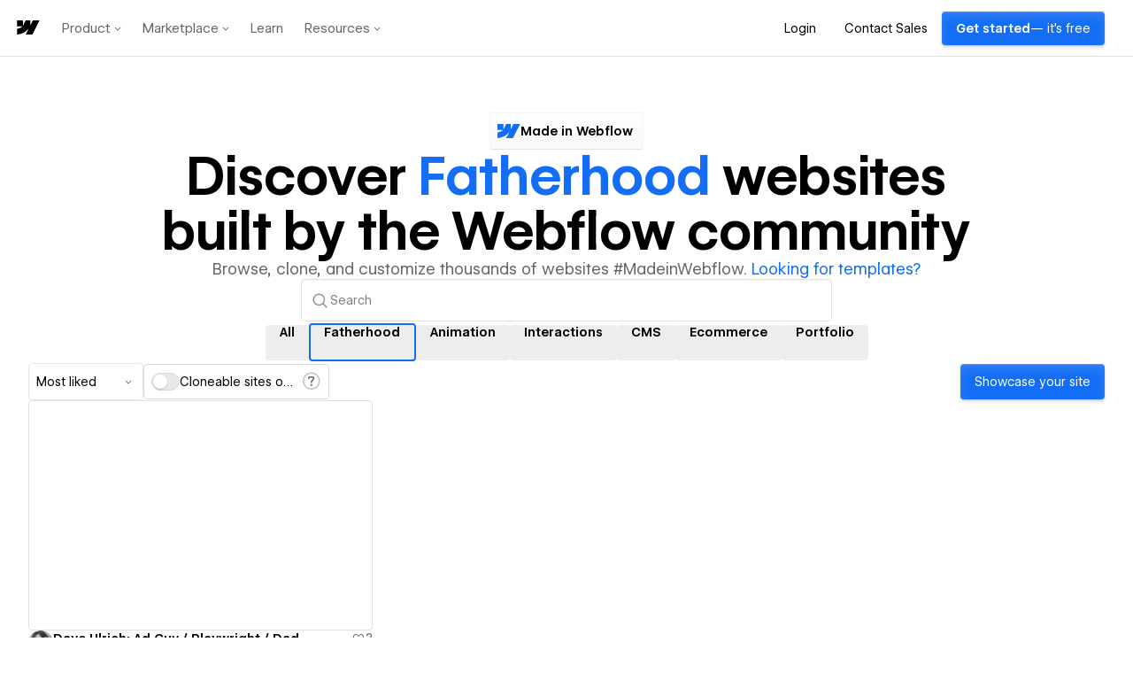

--- FILE ---
content_type: text/html
request_url: https://tzm.px-cloud.net/ns?c=44d33530-f595-11f0-a27c-318b621d1cea
body_size: 176
content:
0i_KZf5yDIWVDdg0codSwcOJTvJM83BhDMqSnW6AH4ornArutOQW3TqdL53AeLsi5YyrKF9h1gNCYrfU3y88wO7ULNRRFzgAtARVu_lSO6ABj6g2oFMz5WioJoUldybFZ6y-HrcWpG7appcydPK89NI1SVJSQBnbWhmsV2qmjTrJgw==

--- FILE ---
content_type: application/javascript; charset=UTF-8
request_url: https://webflow.com/assets-marketplace/_next/static/chunks/165-2514a23f3920a897.js
body_size: 7974
content:
(self.webpackChunk_N_E=self.webpackChunk_N_E||[]).push([[165],{5707:function(e,t,i){var n=i(7642),o=1/0;e.exports=function(e){return e?(e=n(e))===o||e===-o?(e<0?-1:1)*17976931348623157e292:e==e?e:0:0===e?e:0}},38101:function(e,t,i){var n=i(5707);e.exports=function(e){var t=n(e),i=t%1;return t==t?i?t-i:t:0}},38925:function(e,t,i){"use strict";i.d(t,{GT:function(){return S},ZP:function(){return $}});var n=i(52322),o=i(2784),r=i(5632),a=i(43574),s=i(2858);let l=(0,s.emotionStyled)(a.Breakpoint)({},{variants:{previousArrow:{true:{marginLeft:76},false:{marginRight:76}}}}),d=(0,s.emotionStyled)("div")({position:"absolute",padding:24,textAlign:"center",top:"25vh"},{variants:{previousArrow:{true:{left:-4}}}}),c={border:0,background:"none","&&":{":hover":{background:"rgba(217, 217, 217, 0.25)"}},color:"$actionPrimaryText",borderRadius:"$1",height:"$10 !important",width:"$10 !important","div, svg, span":{color:"$white",height:"$6 !important",width:"$6 !important"}},h=(0,s.emotionStyled)(a.IconButton)({...c},{variants:{colorVariant:{black:{"svg, span":{color:"$black"},"&&":{":hover, :active, :focus":{background:"none"}}}},isMediaViewer:{true:{height:"$10 !important",width:"$10 !important","svg, span":{height:"$6 !important",width:"$6 !important"},"&&":{":hover, :active, :focus":{background:"$uiBackgroundHover",borderRadius:"$2"}}}}}}),u=(0,s.emotionStyled)(a.ModalCloseButton)({position:"absolute",height:"$10 !important",width:"$10 !important",margin:"0 $6",right:-4,top:-16,color:"$actionPrimaryText",svg:{opacity:100},[a.tokens.breakpoints.bp1Only]:{margin:0,right:16,top:8,svg:{color:"$black !important"}},"&&":{":hover":{background:"rgba(217, 217, 217, 0.25)",color:"$actionPrimaryText"}},"div, svg, span":{color:"$white",height:"$6 !important",width:"$6 !important"}}),p=(0,s.emotionStyled)("div")({padding:"0px $6",position:"absolute",right:-4,top:32}),g=(0,s.emotionStyled)(a.IconButton)({...c}),m=(0,s.emotionStyled)(a.ModalCard)({maxHeight:"unset",minHeight:"calc(100vh - 32px)",borderRadius:"$2",width:"calc(100vw - 160px)",div:{"&::-webkit-scrollbar":{display:"none"}},[a.tokens.breakpoints.bp1Only]:{height:"unset",position:"absolute",top:0,minHeight:"100vh",borderRadius:0,width:"100%"}}),x=(0,s.emotionStyled)(a.ModalBody)({padding:"$8",[a.tokens.breakpoints.bp4]:{padding:"$16 80px"},[a.tokens.breakpoints.bp1Only]:{padding:"$16 $4"}}),f=(0,s.emotionStyled)(a.HStack)({maxWidth:1432,[a.tokens.breakpoints.bp1Only]:{width:"100vw"}}),b=(0,s.emotionStyled)(a.VStack)({minHeight:"90vh"}),w=(0,s.emotionStyled)(a.ModalBackdrop)({background:"rgba(0, 0, 0, 0.75) !important",overflowX:"hidden","::-webkit-scrollbar":{display:"none"},[a.tokens.breakpoints.bp2]:{display:"flex",justifyContent:"center"}}),v=(0,s.emotionStyled)("div")({position:"sticky",top:"65px",[a.tokens.breakpoints.bp1Only]:{position:"static"}}),j=(0,s.emotionStyled)(a.ModalContent)({marginLeft:"unset",marginRight:"unset"});var y=i(36846);let k={NEXT:"next",PREV:"previous"},S=e=>{let{direction:t,isMediaViewer:i,...o}=e;return(0,n.jsx)(a.Tooltip,{label:t===k.PREV?"Previous":"Next",children:(0,n.jsx)(h,{Icon:t===k.PREV?a.ArrowLeftIcon:a.ArrowRightIcon,label:t,...o,isMediaViewer:i,variant:"ghost"})})},C=e=>{let{itemHref:t,itemMetadata:i={},activeItemIndex:s,totalItems:c,onChange:h,children:b,onClose:C,isOpen:$,isLightBoxOpen:T}=e,[I,P]=o.useState(""),B=(0,r.useRouter)(),L=(0,y.Lm)()<=a.breakpointMaxWidth.bp2;o.useEffect(()=>{t&&window.history.replaceState({...i,isLoadedWithinModal:!0},"",t)},[t]),o.useEffect(()=>{P(window.location.href)},[]);let M=e=>{void 0!==h&&h(e===k.NEXT?s+1:s-1)},F=s<c-1,A=s>0;return(0,n.jsx)(a.ModalProvider,{scrollBehavior:"outside",isOpen:$,onClose:()=>{T||(window.history.replaceState({},"",I),void 0!==C&&C())},shouldHideOnClickOutside:!1,children:(0,n.jsxs)(w,{onKeyDown:e=>{if(T)return;let i=e.key;"ArrowRight"===i&&F?M(k.NEXT):"ArrowLeft"===i&&A?M(k.PREV):"Enter"===i&&(e.metaKey||e.ctrlKey)?window.open(t,"_blank"):"Enter"===i&&e.shiftKey&&t&&B.push(t)},"data-automation-id":"carousel-modal-backdrop",children:[(0,n.jsx)(v,{children:(0,n.jsx)(l,{minWidth:"bp2",previousArrow:!0,children:(0,n.jsx)(d,{previousArrow:!0,children:A?(0,n.jsx)(S,{onClick:()=>M(k.PREV),direction:k.PREV}):null})})}),(0,n.jsx)(j,{isFullHeight:L,children:(0,n.jsx)(f,{spacing:0,children:(0,n.jsx)(m,{elevation:0,maxWidth:1280,children:(0,n.jsx)(x,{children:b})})})}),(0,n.jsxs)(v,{children:[(0,n.jsx)(u,{}),(0,n.jsx)(a.Breakpoint,{minWidth:"bp2",children:(0,n.jsx)(p,{children:(0,n.jsx)(g,{Icon:a.ExpandIcon,href:t,target:"_blank",variant:"ghost"})})}),(0,n.jsx)(l,{minWidth:"bp2",previousArrow:!1,children:(0,n.jsx)(d,{previousArrow:!1,children:F?(0,n.jsx)(S,{onClick:()=>M(k.NEXT),direction:k.NEXT}):null})})]})]})})};C.LoaderWrapper=b;var $=C},6521:function(e,t,i){"use strict";i.d(t,{Z:function(){return m}});var n=i(52322);i(2784);var o=i(43574),r=i(2858),a=i(46645);let s={color:o.tokens.colors.textSecondary,textAlign:"center"},l=(0,r.emotionStyled)(o.Text)({textAlign:"center",span:{color:"$blueText"}},{variants:{alignLeft:{true:{textAlign:"left"}}}}),d=(0,r.emotionStyled)(o.Text)({...s},{variants:{alignLeft:{true:{textAlign:"left"}}}}),c=(0,r.emotionStyled)(a.BrandedTextInput)({backgroundColor:"$background1"}),h=(0,r.emotionStyled)(o.CloseCircleIcon)({cursor:"pointer"}),u=(0,r.emotionStyled)("span")({textTransform:"capitalize",wordBreak:"break-word",hyphens:"auto"}),p=(0,r.emotionStyled)(o.VStack)({},{variants:{extraPadding:{true:{[o.tokens.breakpoints.bp3]:{padding:"$16 0px $16 $4"},"@media (max-width: 767px)":{padding:"$16 80px 0px 80px"},[o.tokens.breakpoints.bp1Only]:{padding:"$8 $6 0px $6"}}}}}),g=e=>{let{badge:t,heading:i,subheading:r,setExtraPadding:a,showSearch:s=!1,setLeftAlign:u,focus:g,query:m,onKeyDown:x,onChange:f,onFocus:b,onBlur:w,clear:v}=e;return(0,n.jsxs)(p,{align:"center",spacing:6,extraPadding:a,children:[t||null,(0,n.jsx)(o.Breakpoint,{minWidth:"bp3",children:(0,n.jsxs)(o.VStack,{spacing:6,children:[(0,n.jsx)(l,{font:"brandedDisplay2",weight:"semibold",alignLeft:u,as:"h1",children:i}),(0,n.jsx)(d,{font:"brandedDisplay5",weight:"normal",alignLeft:u,as:"h2",children:r}),s?(0,n.jsx)(n.Fragment,{children:(0,n.jsx)(c,{placeholder:"Search Apps by name or use case",onFocus:b,onBlur:w,focus:g,value:m,onChange:f,onKeyDown:x,maxLength:100,prefix:(0,n.jsx)(o.SearchDefaultIcon,{size:24,contrast:"minimum"}),suffix:m?(0,n.jsx)(h,{size:24,onClick:v}):null})}):null]})}),(0,n.jsx)(o.Breakpoint,{maxWidth:"bp3",children:(0,n.jsxs)(o.VStack,{spacing:2,children:[(0,n.jsx)(l,{font:"brandedDisplay2",weight:"semibold",children:i}),(0,n.jsx)(d,{font:"brandedBody",children:r})]})})]})};g.Capitalized=u;var m=g},36846:function(e,t,i){"use strict";i.d(t,{pO:function(){return a},h0:function(){return s},Lm:function(){return l}});var n=i(2784),o=i(66635),r=i(77612);let a=(e,t)=>i=>e({pageIndex:i,...t}),s=function(e){let{fallbackData:t,limit:i,headers:a,useSortedSiteProfiles:s,fetchAll:l=!1,...d}=arguments.length>1&&void 0!==arguments[1]?arguments[1]:{},[c,h]=(0,n.useState)(!1),u=(0,n.useRef)(!1);(0,n.useEffect)(()=>{u.current=!0},[]);let{data:p,error:g,size:m,setSize:x}=(0,o.ZP)(t=>s&&!c?(h(!0),null):e(t,{...d,limit:i}),a?e=>r.ZP.get(e,{headers:a}):r.ZP.get,{...d,fallbackData:u.current?void 0:t,initialSize:s?0:1}),f=p;s&&p&&t===p&&(f=[]);let b=!f&&!g,w=b||m>0&&f&&void 0===f[m-1],v=f?.[0]?.length===0||f&&f[f.length-1]?.length<i,j=!l&&!v&&(!s||t.length===i);return{items:s&&t?[...t,...f?[].concat(...f):[]]:f?[].concat(...f):[],error:g,getNextPage:()=>x(m+1),initialLoading:b,loadingMore:w,hasMore:j}},l=()=>{let e=(0,n.useRef)(null),[t,i]=(0,n.useState)(null);return(0,n.useEffect)(()=>{let t=()=>{null===e.current&&(e.current=window.setTimeout(()=>{i(window.innerWidth),e.current=null},100))};return t(),window.addEventListener("resize",t,{passive:!0}),()=>{window.removeEventListener("resize",t),e&&clearTimeout(e)}},[]),t}},31572:function(e,t,i){"use strict";i.d(t,{Z:function(){return f}});var n=i(52322),o=i(2784),r=i(49857),a=i(43574),s=i(49100),l=i(38925),d=i(34122),c=i(99883),h=i(96907),u=i(17511),p=i(46305);let g=(e,t,i)=>async n=>await (0,d.P6)(n,{cookiesString:e,user:t,getSitePermissions:h.Pp,canWithPermissions:h.ZB,ip:i}),m=e=>a.toast.danger(e.message),x=e=>{let{fromMatchmaking:t,onClose:i,slug:s,ip:h}=e,{cookiesString:x,user:f}=(0,c.k)(),b=(0,o.useRef)(null),{data:w,isLoading:v}=(0,r.ZP)(s,g(x,f,h),{onError:m});w?.profileInfo&&(w.profileInfo.fromMatchmaking=t);let j=(0,d.hY)(w?.showcaseItem);return(0,n.jsx)(n.Fragment,{children:v||!w?(0,n.jsx)(l.ZP.LoaderWrapper,{justify:"center",align:"center",children:(0,n.jsx)(a.Spinner,{})}):(0,n.jsxs)(n.Fragment,{children:[(0,n.jsx)(u.x,{...j}),(0,n.jsx)(p.Z,{likes:w.showcaseItem.likes,siteProfile:w.showcaseItem.siteProfile,otherSiteProfiles:w.showcaseItem.otherSiteProfiles,canManageSiteProfile:w.canManageSiteProfile,workspaces:w.workspaces,profileInfo:w.profileInfo,onClose:i,inModal:!0,parentWrapperRef:b,relatedSiteProfiles:w.showcaseItem.relatedSiteProfiles})]})})};var f=e=>{let{slug:t,searchTerm:i,fromMatchmaking:o,ip:r,...a}=e,d=o?"?mode=matchmaking":"";return(0,n.jsx)(l.ZP,{itemHref:t?`${(0,s.d)(t,i)}${d}`:void 0,itemMetadata:{slug:t},...a,children:t&&(0,n.jsx)(x,{slug:t,fromMatchmaking:o,onClose:a.onClose,ip:r})})}},79577:function(e,t,i){"use strict";i.d(t,{OS:function(){return f},T3:function(){return h},Kx:function(){return x},Ig:function(){return m}});var n=i(2784),o=i(5632),r=i(77612),a=i(34122),s=i(62650);let l=async e=>{let{search:t,page:i}=e,n=await r.ZP.get(`?engine_key=${s.Pg}&q=${t}&page=${i}&per_page=${s.QI}`,{baseUrl:s.sT});return{totalPages:n.info.page.num_pages,records:n.records.page.map(e=>{let{webflow_id:t,title:i,description:n,tags:o,image:r}=e;return{webflow_id:t,title:i,description:n,tags:o,image:r}})}};var d=i(32963),c=i(36846);let h=(e,t)=>{let{activeSort:i,activeTag:n,cloneable:o,excludeCloneable:r}=e,s=t.skip?()=>null:(0,c.pO)(a.w2,{sortId:i,tagId:n,cloneable:o,excludeCloneable:r,limit:t.limit,isAdmin:t.isAdmin}),{items:l,...d}=(0,c.h0)(s,t);return t.skip?{showcaseItems:[],initialLoading:!1,loadingMore:!1,hasMore:!1,getNextPage:()=>{}}:{showcaseItems:l,...d}},u={showcaseItems:[],totalPages:0},p=async function(){let e=arguments.length>0&&void 0!==arguments[0]?arguments[0]:[],[t]=await r.ZP.get((0,a.w2)({limit:1}));return t?e.map((e,i)=>{let{title:n,description:o,tags:r,image:a}=e;return{...t,_id:`${t._id}${i||""}`,title:n,description:o,tags:r||t.tags,thumbImg:a}}):[]},g=e=>{let{records:t,fetchedShowcaseItems:i}=e;return t?.map(e=>{let t=i.find(t=>(t.id||t._id)===e.webflow_id);return t?{...t}:null}).filter(e=>null!==e)},m=(e,t)=>{let{search:i,page:o}=e,{onError:r}=t,[c,h]=(0,n.useState)(u),[m,x]=(0,n.useState)(!1),f=(0,n.useCallback)(async e=>{x(!0),h(u);try{if(e.search&&e.page){let{totalPages:t,records:i}=await l(e);s.XK&&i?.length===0&&d.Z.info("Swiftype search returned empty result");let n=s.XK?await (0,a.zl)(i?.reduce((e,t)=>(t.webflow_id&&e.push(t.webflow_id),e),[])).then(e=>g({records:i,fetchedShowcaseItems:e})):await p(i);h({totalPages:t,showcaseItems:n})}}catch(e){d.Z.error("Swiftype search - Failed",void 0,e),r(e)}finally{x(!1)}},[r]);return(0,n.useEffect)(()=>{f({search:i,page:o})},[i,o,f]),{showcaseItems:c.showcaseItems,loading:m,hasPrevious:c.totalPages>0&&o>1,hasNext:c.totalPages>o}},x=()=>{let{query:e,push:t,asPath:i}=(0,o.useRouter)(),r="true"===e.cloneable,a=parseInt(e.page,10)||1;return[{cloneable:r,search:e.search||void 0,page:a},(0,n.useCallback)((e,n)=>{let[o,...r]=i.split("?"),a=new URLSearchParams(r.join("?"));for(let[t,i]of Object.entries(e))void 0!==i?a.set(t,i):a.delete(t);t(`${n||o}${a.toString()?`?${a.toString()}`:""}`,void 0,{shallow:!0})},[i,t])]},f=(e,t)=>{let i=(0,c.pO)(a.t2,{slug:e,limit:t.limit}),{items:n,...o}=(0,c.h0)(i,t);return{collectionItems:n,...o}}},28993:function(e,t,i){"use strict";i.d(t,{Z:function(){return Z}});var n=i(52322),o=i(2784),r=i(43574),a=i(34122),s=i(39097),l=i.n(s),d=i(6521),c=i(2858);let h=(0,c.emotionStyled)(r.Button)({background:"linear-gradient(180deg, #FFF 0%, #F8F8F8 100%)",height:"auto",padding:"$2",paddingRight:"0.7rem",borderRadius:"$1",border:"none",boxShadow:"0px 0px 2px 0px rgba(0, 0, 0, 0.14), 0px 1px 1px 0px rgba(0, 0, 0, 0.08), 0px 0px 1px 0px rgba(0, 0, 0, 0.06)",'&:hover:not([aria-disabled="true"], :active)':{background:"coreColorTokens.gray[25]!important"}}),u=(0,c.emotionStyled)(r.Link)({fontSize:"inherit"});var p=i(46645),g=e=>{let{description:t,heading:i,tagLabel:o,isFreeTemplateTag:a}=e,s=(0,n.jsx)(l(),{passHref:!0,href:"/made-in-webflow",legacyBehavior:!0,children:(0,n.jsx)(h,{as:"a",children:(0,n.jsxs)(r.HStack,{spacing:1,children:[(0,n.jsx)(p.WebflowBrandedIcon,{}),(0,n.jsx)(r.Text,{font:"brandedBody",isSingleStory:!0,weight:"semibold",children:"Made in Webflow"})]})})}),c=i||(a&&o?(0,n.jsxs)(n.Fragment,{children:["Free ",(0,n.jsx)(d.Z.Capitalized,{children:o})," website",(0,n.jsx)("br",{})," templates built by the Webflow community"]}):o?(0,n.jsxs)(n.Fragment,{children:["Discover ",(0,n.jsx)(d.Z.Capitalized,{children:o})," websites"," ",(0,n.jsx)("br",{}),"built by the Webflow community"]}):(0,n.jsxs)(n.Fragment,{children:["Discover inspiring websites ",(0,n.jsx)("br",{}),"built by the Webflow community"]})),g=(0,n.jsxs)(n.Fragment,{children:[t||"Browse, clone, and customize thousands of websites #MadeinWebflow."," ",(0,n.jsx)(u,{href:"https://webflow.com/templates?ref=miw",colorVariant:"primary",target:"_blank",children:"Looking for templates?"})]});return(0,n.jsx)(d.Z,{badge:s,heading:c,subheading:g})},m=i(888);let x=(0,c.emotionStyled)(r.HStack)({overflowX:"auto",padding:`${m.Z.spacing[.5]} 0px`,"&::-webkit-scrollbar":{display:"none"},"@media (min-width: 768px)":{flexWrap:"wrap",justifyContent:"center"}});(0,c.emotionStyled)("div")({position:"relative","@media (max-width: 767px)":{"&::after":{position:"absolute",pointerEvents:"none",top:"3px",content:'""',height:"41px",width:"100%",background:"linear-gradient(90deg, #f2f2f2 0.28%, rgba(242, 242, 242, 0) 17.53%), rgba(255, 255, 255, 0.08)",transform:"rotate(180deg)"}}});let f=e=>{let{href:t,children:i,keyId:o,focused:a}=e;return(0,n.jsx)(l(),{href:t,passHref:!0,legacyBehavior:!0,children:(0,n.jsx)(p.BrandedTag,{focused:a,children:(0,n.jsx)(r.Text,{weight:"semibold",children:i})},o)})};var b=e=>{let{activeItem:t="",items:i=[],getItemHref:o=()=>"",onClick:r=()=>{}}=e,a=!i.find(e=>e.id===t),s=i.find(e=>""===e.id),l=i;return s&&(l=i.filter(e=>""!==e.id)),(0,n.jsxs)(x,{children:[s?(0,n.jsx)(f,{keyId:s.id,focused:t===s.id,href:o(s.id),onClick:()=>r(s.label),children:s.label}):null,a?(0,n.jsx)(f,{href:o(t),focused:!0,children:t.replace(/-/g," ")}):null,l.map(e=>(0,n.jsx)(f,{keyId:e.id,focused:t===e.id,href:o(e.id),onClick:()=>r(e.label),children:e.label},e.id))]})};let w=e=>e<.5?4*e*e*e:(e-1)*(2*e-2)*(2*e-2)+1;var v=e=>{let t,{position:i,duration:n=500,direction:o="y",callback:r,timingFunction:a=w}=e,s="x"===o,l=window.scrollY;s&&(l=window.scrollX);let d=l-i;if(!d)return;let c=e=>{t||(t=e);let i=e-t,o=a(Math.min(i/n,1)),h=l-d*o;window.scrollTo?s?window.scrollTo(h,0):window.scrollTo(0,h):s?window.scrollLeft=h:window.scrollTop=h,i<n?requestAnimationFrame(c):"function"==typeof r&&r()};requestAnimationFrame(c)};let j=(0,c.emotionStyled)(r.Text)({fontSize:"$body",lineHeight:"$body",textAlign:"center"}),y=(0,c.emotionStyled)("div")({flexBasis:"600px"});(0,c.emotionStyled)("div")({minHeight:"100vh"});let k=(0,c.emotionStyled)(r.VStack)({[r.tokens.breakpoints.bp1Only]:{gap:"$6"}});var S=i(30250),C=i(49100),$=i(96907),T=i(5632),I=i(16977);let P="40px";(0,c.emotionStyled)(I.Z)({width:"122px","[class*='control']":{height:P}});let B=(0,c.emotionStyled)(r.HStack)({padding:"0 $2",width:"auto",height:P,whiteSpace:"nowrap",borderRadius:"$2",border:"1px solid $border3"});(0,c.emotionStyled)(r.Button)({height:P,whiteSpace:"nowrap"});let L=(0,c.emotionStyled)(r.StackItem)({width:"130px"}),M=(0,c.emotionStyled)(r.HStack)({width:"auto"}),F=(0,c.emotionStyled)("div")({color:r.colors.textSecondary});var A=e=>{let{cloneable:t=!1,onCloneToggle:i=()=>{},sorts:s=[],activeSort:d="",activeTag:c="",isFreeTemplateTag:h,showPrioritizedCloneableContentUi:u=!1,isNonCloneableSection:g=!1}=e,m=(0,T.useRouter)(),[x,f]=o.useState(d);return o.useEffect(()=>{f(d)},[d]),(0,n.jsxs)(r.HStack,{spacing:4,justify:"space-between",shouldWrap:!0,children:[(()=>{if(!u)return null;let e=c.replace(/-/g," ").replace(/\b\w/g,e=>e.toLowerCase());return g?(0,n.jsx)(r.StackItem,{children:(0,n.jsxs)(r.VStack,{spacing:2,children:[(0,n.jsx)(r.Text,{font:"brandedDisplay4",children:"Get inspired"}),(0,n.jsxs)(r.Text,{font:"brandedBody",colorVariant:"secondary",children:["See examples of ",e," websites built by the Webflow community"]})]})}):(0,n.jsx)(r.StackItem,{children:(0,n.jsxs)(r.VStack,{spacing:2,children:[(0,n.jsxs)(r.Text,{font:"brandedDisplay4",children:["Get started with free ",e," cloneables"]}),(0,n.jsx)(r.Text,{font:"brandedBody",colorVariant:"secondary",children:"Jumpstart your project by cloning a free site from the Webflow community"})]})})})(),(0,n.jsxs)(M,{spacing:2,shouldWrap:!0,children:[(0,n.jsx)(L,{children:(0,n.jsx)(p.BrandedSelect,{id:"sort",onChange:e=>{let i;f(e),t&&(i=`?cloneable=${t}`),m.push((0,a.eA)(c,e,!1,i))},"aria-label":"Sort by",value:x,options:s.map(e=>{let{id:t,label:i}=e;return{value:t,label:i}})})}),!u&&(0,n.jsxs)(B,{align:"center",spacing:2,children:[(0,n.jsx)(r.Switch,{isChecked:t,label:h?(0,n.jsx)(l(),{passHref:!0,href:(0,a.eA)(c,d,!1,"?cloneable=true"),children:"Cloneable sites only"}):"Cloneable sites only",onChange:()=>i(!t)}),(0,n.jsx)(r.Tooltip,{maxWidth:270,label:(0,n.jsx)(r.Text,{font:"body",as:"p",children:"Cloneable sites can be copied, modified, and used for personal or commercial purposes."}),children:(0,n.jsx)(F,{children:(0,n.jsx)(r.HelpCircleIcon,{size:24})})})]})]}),!u&&(0,n.jsx)(l(),{passHref:!0,href:"/made-in-webflow/add",legacyBehavior:!0,children:(0,n.jsx)(p.BrandedButton,{as:"a",colorVariant:"primary",brandedVariant:"utility",children:"Showcase your site"})})]})},E=i(31572),R=i(29399),H=i(50644),W=e=>{let{showcaseItems:t=[],sorts:i=[],activeSort:a="",activeTag:s="",cloneable:l,onCloneableChange:d,isFreeTemplateTag:c=!1,fetching:h,loadingMore:u,onLoadMore:p,showLoadMore:g=!1,onPrevious:m,showPrevious:x=!1,onNext:f,showNext:b=!1,showFilterBar:w=!0,search:v="",ip:y,showPrioritizedCloneableContentUi:k=!1,isNonCloneableSection:T=!1,onScrollTo:I}=e,[P,B]=o.useState(void 0),L=(0,R.useFeatureFlag)(H.FEATURE_FLAGS.MARKETPLACE_IX3),M=e=>{I?I(e):e?.()};return(0,n.jsxs)(r.VStack,{spacing:8,children:[w?(0,n.jsx)(A,{sorts:i,activeSort:a,activeTag:s,cloneable:l,onCloneToggle:d,isFreeTemplateTag:c,showPrioritizedCloneableContentUi:k,isNonCloneableSection:T}):null,(0,n.jsx)(r.VStack,{minHeight:k?"50vh":"100vh",spacing:{_override:"64px"},children:h?(0,n.jsx)(j,{children:(0,n.jsxs)(r.HStack,{justify:"center",isFullHeight:!0,children:[(0,n.jsx)(r.Spinner,{})," Loading..."]})}):(0,n.jsx)(n.Fragment,{children:0===t.length?(0,n.jsx)(j,{as:"div",children:"No projects"}):(0,n.jsxs)(n.Fragment,{children:[(0,n.jsx)(S.Z,{minWidth:294,maintainThreeColumns:!0,itemKey:"slug",items:t,loadingMore:u,renderItem:(e,t)=>(0,n.jsx)(C.Z,{onClick:()=>B(t),authorHref:(0,$.AB)(e),authorImg:(0,$.KW)(e),authorName:(0,$.CT)(e),cloneable:(0,$.Xp)(e),numComments:e.numComments,numLikes:e.numLikes,slug:e.slug,thumbImg:e.thumbImg,timesCloned:e.timesCloned,title:e.title,searchTerm:v,hasIX3:L&&e.tags?.includes("interactions with gsap")}),onLoadMore:g?p:void 0}),(0,n.jsxs)(r.HStack,{justify:"center",children:[x?(0,n.jsx)(r.Button,{variant:"outline",onClick:()=>M(m),children:"Previous"}):null,b?(0,n.jsx)(r.Button,{variant:"outline",onClick:()=>M(f),children:"Next"}):null]}),(0,n.jsx)(E.Z,{isOpen:P>=0,activeItemIndex:P,totalItems:t.length,onBrowserNavigation:e=>{let i=e?.slug;B(t.findIndex(e=>e.slug===i))},onClose:()=>B(void 0),onChange:B,slug:t[P]?.slug,searchTerm:v,ip:y})]})})})]})};let V={devlink:"DevLink"};var Z=e=>{let{showcaseItems:t=[],tags:i=[],sorts:s=[],activeSort:l="",activeTag:d="",cloneable:c,onCloneableChange:h,fetching:u,loadingMore:m,onLoadMore:x,showLoadMore:f=!1,isFreeTemplateTag:w=!1,onPrevious:j,showPrevious:S=!1,onNext:C,showNext:$=!1,search:T="",onSearch:I=()=>{},onTagClick:P=()=>{},showSearch:B=!0,showFilterBar:L=!0,showTags:M=!0,isSearchTag:F=!1,heading:A,description:E,ip:R,showPrioritizedCloneableContentUi:H=!1,nonCloneableShowcaseItems:Z=[],nonCloneableInitialLoading:N=!1,nonCloneableLoadingMore:_=!1,nonCloneableHasMore:z=!1,onNonCloneableLoadMore:O=()=>{}}=e;d=(d=V[d]||d||T).replace(/\w\S*/g,e=>e.charAt(0).toUpperCase()+e.substr(1));let D=i.find(e=>e.id&&e.id===d)?.label||d.replace(/-/g," "),X=(0,o.useRef)(),K=e=>{if(!X.current)return;let t=X.current;v({position:window.pageYOffset+t.getBoundingClientRect().top-48,callback:e,duration:100})},U=w&&c;return(0,n.jsxs)(k,{spacing:16,children:[(0,n.jsxs)(r.VStack,{spacing:6,children:[(0,n.jsx)(g,{description:E,heading:A,tagLabel:D,isFreeTemplateTag:U}),B?(0,n.jsx)(r.HStack,{justify:"center",children:(0,n.jsx)(y,{ref:X,children:(0,n.jsx)(p.BrandedTextInput,{value:T,placeholder:"Search",onChange:e=>I(e.target.value),prefix:(0,n.jsx)(r.SearchDefaultIcon,{size:24,contrast:"minimum"})})})}):null,M?(0,n.jsx)(b,{activeItem:d,items:i,getItemHref:e=>(0,a.eA)(e,l,F),onClick:P}):null]}),H?(0,n.jsxs)(r.VStack,{spacing:0,children:[(0,n.jsx)(W,{showcaseItems:t,sorts:s,activeSort:l,activeTag:d,fetching:u,loadingMore:m,onLoadMore:x,showLoadMore:f,search:T,showFilterBar:L,ip:R,onScrollTo:K,showPrioritizedCloneableContentUi:!0,isNonCloneableSection:!1}),(0,n.jsx)(W,{showcaseItems:Z,sorts:s,activeSort:l,activeTag:d,fetching:N,loadingMore:_,onLoadMore:O,showLoadMore:z,search:T,showFilterBar:L,ip:R,onScrollTo:K,showPrioritizedCloneableContentUi:!0,isNonCloneableSection:!0})]}):(0,n.jsx)(W,{showcaseItems:t,sorts:s,activeSort:l,activeTag:d,cloneable:c,onCloneableChange:h,isFreeTemplateTag:U,fetching:u,loadingMore:m,onLoadMore:x,showLoadMore:f,search:T,onPrevious:j,showPrevious:S,onNext:C,showNext:$,showFilterBar:L,ip:R,onScrollTo:K})]})}}}]);

--- FILE ---
content_type: application/javascript; charset=utf-8
request_url: https://webflow.com/TG2vkiqj/init.js
body_size: 86809
content:
// @license Copyright (C) 2014-2026 PerimeterX, Inc (www.perimeterx.com).  Content of this file can not be copied and/or distributed.
try{window._pxAppId="PXTG2vkiqj",function(){"use strict";function t(e){return t="function"==typeof Symbol&&"symbol"==typeof Symbol.iterator?function(t){return typeof t}:function(t){return t&&"function"==typeof Symbol&&t.constructor===Symbol&&t!==Symbol.prototype?"symbol":typeof t},t(e)}var e,n,r=window,a=document,o=navigator,i=location,c="undefined",u="boolean",s="number",l="string",f="function",h="object",d=null,v=["/init.js","/main.min.js"],p="https://collector-a.px-cloud.net/api/v2/collector/clientError?r=",m="pxhc",y="pxjsc",g="c",b="b",I=function(t,e){var n=t.length,r=e?Number(e):0;if(r!=r&&(r=0),!(r<0||r>=n)){var a,o=t.charCodeAt(r);return o>=55296&&o<=56319&&n>r+1&&(a=t.charCodeAt(r+1))>=56320&&a<=57343?1024*(o-55296)+a-56320+65536:o}},E=function(e,n,r){return n>>=0,r=String(t(r)!==c?r:" "),e.length>n?String(e):((n-=e.length)>r.length&&(r+=r.repeat(n/r.length)),r.slice(0,n)+String(e))};n=String.fromCharCode,e=function(){for(var t=[],e=0,r="",a=0,o=arguments.length;a!==o;++a){var i=+arguments[a];if(!(i<1114111&&i>>>0===i))throw RangeError("Invalid code point: "+i);i<=65535?e=t.push(i):(i-=65536,e=t.push(55296+(i>>10),i%1024+56320)),e>=16383&&(r+=n.apply(null,t),t.length=0)}return r+n.apply(null,t)};var T=e;function S(e){var n=function(e,n){if("object"!=t(e)||!e)return e;var r=e[Symbol.toPrimitive];if(void 0!==r){var a=r.call(e,n||"default");if("object"!=t(a))return a;throw new TypeError("@@toPrimitive must return a primitive value.")}return("string"===n?String:Number)(e)}(e,"string");return"symbol"==t(n)?n:String(n)}function A(t,e,n){return(e=S(e))in t?Object.defineProperty(t,e,{value:n,enumerable:!0,configurable:!0,writable:!0}):t[e]=n,t}function w(t){return unescape(encodeURIComponent(t))}function R(t,e){return function(t,e){var n,r=N(t),a=[],o=[];a[15]=o[15]=void 0,r.length>16&&(r=P(r,8*t.length));for(n=0;n<16;n+=1)a[n]=909522486^r[n],o[n]=1549556828^r[n];var i=P(a.concat(N(e)),512+8*e.length);return F(P(o.concat(i),640))}(w(t),w(e))}function C(t){return function(t){return F(P(N(t),8*t.length))}(w(t))}function M(t){var e,n,r="0123456789abcdef",a="";for(n=0;n<t.length;n+=1)e=t.charCodeAt(n),a+=r.charAt(e>>>4&15)+r.charAt(15&e);return a}function x(t,e){var n=(65535&t)+(65535&e);return(t>>16)+(e>>16)+(n>>16)<<16|65535&n}function X(t,e,n){var r=function(t,e,n){if(!e)return n?C(t):M(C(t));if(!n)return M(R(e,t));return R(e,t)}(t,e,n);return r}function O(t,e,n,r,a,o,i){return U(n^(e|~r),t,e,a,o,i)}function k(t,e,n,r,a,o,i){return U(e^n^r,t,e,a,o,i)}function V(t,e,n,r,a,o,i){return U(e&n|~e&r,t,e,a,o,i)}function B(t,e,n,r,a,o,i){return U(e&r|n&~r,t,e,a,o,i)}function U(t,e,n,r,a,o){return x((i=x(x(e,t),x(r,o)))<<(c=a)|i>>>32-c,n);var i,c}function F(t){var e,n="";for(e=0;e<32*t.length;e+=8)n+=String.fromCharCode(t[e>>5]>>>e%32&255);return n}function N(t){var e,n=[];for(n[(t.length>>2)-1]=void 0,e=0;e<n.length;e+=1)n[e]=0;for(e=0;e<8*t.length;e+=8)n[e>>5]|=(255&t.charCodeAt(e/8))<<e%32;return n}function P(t,e){t[e>>5]|=128<<e%32,t[14+(e+64>>>9<<4)]=e;var n,r,a,o,i,c=1732584193,u=-271733879,s=-1732584194,l=271733878;for(n=0;n<t.length;n+=16)r=c,a=u,o=s,i=l,c=V(c,u,s,l,t[n],7,-680876936),l=V(l,c,u,s,t[n+1],12,-389564586),s=V(s,l,c,u,t[n+2],17,606105819),u=V(u,s,l,c,t[n+3],22,-1044525330),c=V(c,u,s,l,t[n+4],7,-176418897),l=V(l,c,u,s,t[n+5],12,1200080426),s=V(s,l,c,u,t[n+6],17,-1473231341),u=V(u,s,l,c,t[n+7],22,-45705983),c=V(c,u,s,l,t[n+8],7,1770035416),l=V(l,c,u,s,t[n+9],12,-1958414417),s=V(s,l,c,u,t[n+10],17,-42063),u=V(u,s,l,c,t[n+11],22,-1990404162),c=V(c,u,s,l,t[n+12],7,1804603682),l=V(l,c,u,s,t[n+13],12,-40341101),s=V(s,l,c,u,t[n+14],17,-1502002290),c=B(c,u=V(u,s,l,c,t[n+15],22,1236535329),s,l,t[n+1],5,-165796510),l=B(l,c,u,s,t[n+6],9,-1069501632),s=B(s,l,c,u,t[n+11],14,643717713),u=B(u,s,l,c,t[n],20,-373897302),c=B(c,u,s,l,t[n+5],5,-701558691),l=B(l,c,u,s,t[n+10],9,38016083),s=B(s,l,c,u,t[n+15],14,-660478335),u=B(u,s,l,c,t[n+4],20,-405537848),c=B(c,u,s,l,t[n+9],5,568446438),l=B(l,c,u,s,t[n+14],9,-1019803690),s=B(s,l,c,u,t[n+3],14,-187363961),u=B(u,s,l,c,t[n+8],20,1163531501),c=B(c,u,s,l,t[n+13],5,-1444681467),l=B(l,c,u,s,t[n+2],9,-51403784),s=B(s,l,c,u,t[n+7],14,1735328473),c=k(c,u=B(u,s,l,c,t[n+12],20,-1926607734),s,l,t[n+5],4,-378558),l=k(l,c,u,s,t[n+8],11,-2022574463),s=k(s,l,c,u,t[n+11],16,1839030562),u=k(u,s,l,c,t[n+14],23,-35309556),c=k(c,u,s,l,t[n+1],4,-1530992060),l=k(l,c,u,s,t[n+4],11,1272893353),s=k(s,l,c,u,t[n+7],16,-155497632),u=k(u,s,l,c,t[n+10],23,-1094730640),c=k(c,u,s,l,t[n+13],4,681279174),l=k(l,c,u,s,t[n],11,-358537222),s=k(s,l,c,u,t[n+3],16,-722521979),u=k(u,s,l,c,t[n+6],23,76029189),c=k(c,u,s,l,t[n+9],4,-640364487),l=k(l,c,u,s,t[n+12],11,-421815835),s=k(s,l,c,u,t[n+15],16,530742520),c=O(c,u=k(u,s,l,c,t[n+2],23,-995338651),s,l,t[n],6,-198630844),l=O(l,c,u,s,t[n+7],10,1126891415),s=O(s,l,c,u,t[n+14],15,-1416354905),u=O(u,s,l,c,t[n+5],21,-57434055),c=O(c,u,s,l,t[n+12],6,1700485571),l=O(l,c,u,s,t[n+3],10,-1894986606),s=O(s,l,c,u,t[n+10],15,-1051523),u=O(u,s,l,c,t[n+1],21,-2054922799),c=O(c,u,s,l,t[n+8],6,1873313359),l=O(l,c,u,s,t[n+15],10,-30611744),s=O(s,l,c,u,t[n+6],15,-1560198380),u=O(u,s,l,c,t[n+13],21,1309151649),c=O(c,u,s,l,t[n+4],6,-145523070),l=O(l,c,u,s,t[n+11],10,-1120210379),s=O(s,l,c,u,t[n+2],15,718787259),u=O(u,s,l,c,t[n+9],21,-343485551),c=x(c,r),u=x(u,a),s=x(s,o),l=x(l,i);return[c,u,s,l]}var _="function",Z=window,D=document,Y="ABCDEFGHIJKLMNOPQRSTUVWXYZabcdefghijklmnopqrstuvwxyz0123456789+/=",G=/[^+/=0-9A-Za-z]/,L=Z.atob,W=Z.btoa,H=t(L),Q=t(W);function j(t){return H===_?L(t):function(t){var e,n,r,a,o=[],i=0,c=t.length;try{if(G.test(t)||/=/.test(t)&&(/=[^=]/.test(t)||/={3}/.test(t)))return null;for(c%4>0&&(c=(t+=Z.Array(4-c%4+1).join("=")).length);i<c;){for(n=[],a=i;i<a+4;)n.push(Y.indexOf(t.charAt(i++)));for(r=[((e=(n[0]<<18)+(n[1]<<12)+((63&n[2])<<6)+(63&n[3]))&255<<16)>>16,64===n[2]?-1:(65280&e)>>8,64===n[3]?-1:255&e],a=0;a<3;++a)(r[a]>=0||0===a)&&o.push(String.fromCharCode(r[a]))}return o.join("")}catch(t){return null}}(t)}function J(t){return Q===_?W(encodeURIComponent(t).replace(/%([0-9A-F]{2})/g,(function(t,e){return String.fromCharCode("0x"+e)}))):function(t){var e,n,r,a,o,i=Z.unescape||Z.decodeURI,c=0,u=0,s=[];if(!t)return t;try{t=i(encodeURIComponent(t))}catch(e){return t}do{e=(o=t.charCodeAt(c++)<<16|t.charCodeAt(c++)<<8|t.charCodeAt(c++))>>18&63,n=o>>12&63,r=o>>6&63,a=63&o,s[u++]=Y.charAt(e)+Y.charAt(n)+Y.charAt(r)+Y.charAt(a)}while(c<t.length);var l=s.join(""),f=t.length%3;return(f?l.slice(0,f-3):l)+"===".slice(f||3)}(t)}var z,K,q,$=/[\\\"\u0000-\u001f\u007f-\u009f\u00ad\u0600-\u0604\u070f\u17b4\u17b5\u200c-\u200f\u2028-\u202f\u2060-\u206f\ufeff\ufff0-\uffff]/g,tt={"\b":"\\b","\t":"\\t","\n":"\\n","\f":"\\f","\r":"\\r","\v":"\\v",'"':'\\"',"\\":"\\\\"},et='"undefined"',nt="null";function rt(){var e,n,r,a="";if('"'===K)for(;ct();){if('"'===K)return ct(),a;if("\\"===K)if(ct(),"u"===K){for(r=0,n=0;n<4&&(e=parseInt(ct(),16),isFinite(e));n+=1)r=16*r+e;a+=String.fromCharCode(r)}else{if(t(ot[K])!==l)break;a+=ot[K]}else a+=K}dt("Bad string")}function at(){switch(ut(),K){case"{":return function(){var t,e={};if("{"===K){if(ct("{"),ut(),"}"===K)return ct("}"),e;for(;K;){if(t=rt(),ut(),ct(":"),e.hasOwnProperty(t)&&dt('Duplicate key "'+t+'"'),e[t]=at(),ut(),"}"===K)return ct("}"),e;ct(","),ut()}}dt("Bad object")}();case"[":return function(){var t=[];if("["===K){if(ct("["),ut(),"]"===K)return ct("]"),t;for(;K;){if(t.push(at()),ut(),"]"===K)return ct("]"),t;ct(","),ut()}}dt("Bad array")}();case'"':return rt();case"-":return st();default:return K>="0"&&K<="9"?st():function(){switch(K){case"t":return ct("t"),ct("r"),ct("u"),ct("e"),!0;case"f":return ct("f"),ct("a"),ct("l"),ct("s"),ct("e"),!1;case"n":return ct("n"),ct("u"),ct("l"),ct("l"),null}dt("Unexpected '".concat(K,"'"))}()}}var ot={'"':'"',"\\":"\\","/":"/",b:"\b",f:"\f",n:"\n",r:"\r",t:"\t"};function it(t){var e=tt[t];return e||"\\u"+("0000"+t.charCodeAt(0).toString(16)).slice(-4)}function ct(t){return t&&t!==K&&dt("Expected '".concat(t,"' instead of '").concat(K,"'")),K=q.charAt(z),z+=1,K}function ut(){for(;K&&K<=" ";)ct()}function st(){var t="";for("-"===K&&(t="-",ct("-"));K>="0"&&K<="9";)t+=K,ct();if("."===K)for(t+=".";ct()&&K>="0"&&K<="9";)t+=K;if("e"===K||"E"===K)for(t+=K,ct(),"-"!==K&&"+"!==K||(t+=K,ct());K>="0"&&K<="9";)t+=K,ct();var e=+t;if(isFinite(e))return e;dt("Bad number")}function lt(t){q=t,z=0,K=" ";var e=at();return ut(),K&&dt("Syntax error"),e}function ft(e){var n;switch(t(e)){case c:return"null";case u:return String(e);case s:var r=String(e);return"NaN"===r||"Infinity"===r?nt:r;case l:return ht(e)}if(null===e||e instanceof RegExp)return nt;if(e instanceof Date)return['"',e.getFullYear(),"-",e.getMonth()+1,"-",e.getDate(),"T",e.getHours(),":",e.getMinutes(),":",e.getSeconds(),".",e.getMilliseconds(),'"'].join("");if(e instanceof Array){var a;for(n=["["],a=0;a<e.length;a++)n.push(ft(e[a])||et,",");return n[n.length>1?n.length-1:n.length]="]",n.join("")}for(var o in n=["{"],e)e.hasOwnProperty(o)&&void 0!==e[o]&&n.push(ht(o),":",ft(e[o])||et,",");return n[n.length>1?n.length-1:n.length]="}",n.join("")}function ht(t){return $.lastIndex=0,'"'+($.test(t)?t.replace($,it):t)+'"'}function dt(t){throw{name:"JsonError",message:"".concat(t," on ").concat(q),stack:(new Error).stack}}function vt(){return a.currentScript}function pt(){var t=function(){var t=null;if(void 0!==a.hidden)t="";else for(var e=["webkit","moz","ms","o"],n=0;n<e.length;n++)if(void 0!==a[e[n]+"Hidden"]){t=e[n];break}return t}();return a[(""===t?"v":"V")+"isibilityState"]}var mt,yt="Z11dGiEyTm9jVA==",gt="382",bt="PXTG2vkiqj",It="bRNXWTguH3grTTh8dEVkemwwSh58HBd4YQRMFFZXFFNuNhlkKV0UYANCKiJsN1MAbiMSZ0URGzoERVkbKHRZIiEECC0uGWt0KjBIASgEESxhUxh0BFZKBz9tGzAxS1E=";function Et(e){return t(e)===h&&null!==e}function Tt(e){if(t(e)===l)return e.replace(/"/g,'\\"')}function St(){return+new Date}function At(){return yt}function wt(){return Math.round(+new Date/1e3)}function Rt(){var e=i.protocol;return t(e)===l&&0===e.indexOf("http")?e:"https:"}function Ct(){return mt}var Mt=/(?:https?:)?\/\/client(?:-stg)?\.(?:perimeterx\.net|a\.pxi\.pub|px-cdn\.net|px-cloud\.net)\/PX[A-Za-z0-9]{4,8}\/main\.min\.js/g,xt=function(){var t=vt();if(t){var e=a.createElement("a");return e.href=t.src,e.hostname===i.hostname}for(var n=0;n<a.scripts.length;n++){var r=a.scripts[n].src;if(r&&Mt.test(r))return!1;Mt.lastIndex=null}return!0}();function Xt(){return bt}function Ot(){return Date.now()}function kt(t){mt=t}function Vt(){for(var e=a.styleSheets,n={cssFromStyleSheets:0},o=0;o<e.length;o++){e[o].href&&n.cssFromStyleSheets++}if(r.performance&&t(r.performance.getEntriesByType)===f){var i=r.performance.getEntriesByType("resource");n.imgFromResourceApi=0,n.cssFromResourceApi=0,n.fontFromResourceApi=0;for(var c=0;c<i.length;c++){var u=i[c];"img"===u.initiatorType&&n.imgFromResourceApi++,("css"===u.initiatorType||"link"===u.initiatorType&&-1!==u.name.indexOf(".css"))&&n.cssFromResourceApi++,"link"===u.initiatorType&&-1!==u.name.indexOf(".woff")&&n.fontFromResourceApi++}}return n}function Bt(e,n){if(e&&t(e.indexOf)===f)return e.indexOf(n);if(e&&e.length>=0){for(var r=0;r<e.length;r++)if(e[r]===n)return r;return-1}}function Ut(e){return t(Array.from)===f?Array.from(e):Array.prototype.slice.call(e)}var Ft="?",Nt="ABCDEFGHIJKLMNOPQRSTUVWXYZabcdefghijklmnopqrstuvwxyz0123456789",Pt="R29vZ2xlfGdvb2dsZXxDb29raWVib3Q=",_t=48,Zt=57,Dt=10,Yt=20,Gt=0,Lt=[];function Wt(e,n){try{var a=j("T2JqZWN0"),o=j("Z2V0T3duUHJvcGVydHlEZXNjcmlwdG9y"),i=r[a][o];if(t(i)!==f)return;return i(e,n)}catch(t){}}function Ht(t){t=""+t;for(var e=Gt,n=0;n<t.length;n++){e=(e<<5)-e+t.charCodeAt(n),e|=0}return function(t){(t|=0)<0&&(t+=4294967296);return t.toString(16)}(e)}function Qt(e,n,r,a){var o;try{o=r()}catch(t){}return t(o)===c&&(o=t(a)===c?"missing":a),e[n]=o,o}function jt(t,e){e||(e=i.href),t=t.replace(/[[\]]/g,"\\$&");var n=new RegExp("[?&]"+t+"(=([^&#]*)|&|#|$)").exec(e);if(!n)return null;var r=n[2];if(!r)return"";if(r=decodeURIComponent(r.replace(/\+/g," ")),"url"===t)try{r=j(r)}catch(t){}return r}function Jt(t,e){var n=X(t,e);try{for(var r=function(t){for(var e="",n="",r=0;r<t.length;r++){var a=t.charCodeAt(r);a>=_t&&a<=Zt?e+=t[r]:n+=a%Dt}return e+n}(n),a="",o=0;o<r.length;o+=2)a+=r[o];return a}catch(t){}}function zt(e){return t(e)===f&&/\{\s*\[native code\]\s*\}/.test(""+e)}function Kt(t){return t?t.replace(/\s{2,100}/g," ").replace(/[\r\n\t]+/g,"\n"):""}function qt(e,n){for(var r="",a=t(n)===l&&n.length>10?n.replace(/\s*/g,""):Nt,o=0;o<e;o++)r+=a[Math.floor(Math.random()*a.length)];return Lt.indexOf(r)>-1?qt(e,n):(Lt.push(r),r)}function $t(t){return Array.isArray?Array.isArray(t):"[object Array]"===Object.prototype.toString.call(t)}function te(t){for(var e=[],n=0;n<t.length;n+=2)e.push(t[n]);return e}function ee(t,e){if(e/100>Math.random())return t()}function ne(e){if(e){try{for(var n in e){var r=e[n];if(t(r)===f&&!zt(r))return!1}}catch(t){}return!0}}function re(t){var e=[];if(!t)return e;for(var n,r=t.split("\n"),a=null,o=/^\s*at (.*?) ?\(?((?:file:\/\/|https?:\/\/|blob|chrome-extension|native|webpack:\/\/|eval|<anonymous>).*?)(?::(\d+))?(?::(\d+))?\)?\s*$/i,i=/^\s*(.*?)(?:\((.*?)\))?(?:^|@)((?:file|https?|blob|chrome|webpack|\[native).*?)(?::(\d+))?(?::(\d+))?\s*$/i,c=/^\s*at (?:((?:\[object object\])?.+) )?\(?((?:ms-appx|https?|webpack|blob):.*?):(\d+)(?::(\d+))?\)?\s*$/i,u=0,s=r.length;u<s;++u){if(n=o.exec(r[u]))a=[n[2]&&-1!==n[2].indexOf("native")?"":n[2],n[1]||Ft];else if(n=c.exec(r[u]))a=[n[2],n[1]||Ft];else{if(!(n=i.exec(r[u])))continue;a=[n[3],n[1]||Ft]}e.push(a)}return e}function ae(t,e){var n=Bt(t,e);return-1!==n?n:(t.push(e),t.length-1)}function oe(t,e){try{var n=Wt(t,e);if(!n)return;var r="";for(var a in n)r+=n[a]+"";return Ht(r)}catch(t){}}function ie(e,n){var r="";if(!e)return r;try{r+=e+""}catch(t){return r}var a=function(t){try{return Object.getPrototypeOf&&Object.getPrototypeOf(t)||t.__proto__||t.prototype}catch(t){}}(e);if(r+=e.constructor||a&&a.constructor||"",a){var o;for(var i in a){o=!0;try{a.hasOwnProperty(i)&&(r+=n?i:ce(i,a))}catch(t){r+=i+(t&&t.message)}}if(!o&&t(Object.keys)===f){var c=Object.keys(a);if(c&&c.length>0)for(var u=0;u<c.length;u++)try{r+=n?c[u]:ce(c[u],a)}catch(t){r+=c[u]+(t&&t.message)}}}try{for(var s in e)try{e.hasOwnProperty&&e.hasOwnProperty(s)&&(r+=n?s:ce(s,e))}catch(t){r+=t&&t.message}}catch(t){r+=t&&t.message}return r}function ce(t,e){try{return t+e[t]}catch(t){return t}}function ue(t,e){for(var n="",r=0;r<t.length;r++)n+=String.fromCharCode(e^t.charCodeAt(r));return n}var se=qt(4),le=qt(4),fe=qt(4),he=qt(4),de=qt(4),ve=qt(4),pe=qt(4),me=qt(4),ye=qt(4),ge=qt(4),be=qt(4),Ie=qt(4),Ee=qt(4),Te=qt(4),Se=qt(4),Ae=qt(4),we=qt(4),Re=qt(4),Ce=qt(4),Me=qt(4),xe=qt(4),Xe=qt(4),Oe=qt(4),ke=qt(4),Ve=qt(4),Be=qt(4),Ue=qt(4),Fe=qt(4),Ne=qt(4),Pe=qt(4),_e=qt(4),Ze=qt(4),De=qt(4),Ye=qt(4),Ge=qt(4),Le=qt(4),We=qt(4),He=qt(4),Qe=qt(4),je=qt(4),Je=qt(4),ze=qt(4),Ke=qt(4),qe=qt(4),$e=qt(4),tn=qt(4),en=qt(4),nn=qt(4),rn=qt(4),an=qt(4),on=qt(4),cn=qt(4),un=qt(4),sn=qt(4),ln=qt(4),fn=qt(4),hn=qt(4),dn=qt(4),vn=qt(4),pn=qt(4),mn=qt(4),yn=qt(4),gn=qt(4),bn=qt(4),In=qt(4),En=qt(4),Tn=qt(4),Sn=qt(4),An=qt(4),wn=qt(4),Rn=qt(4),Cn=qt(4),Mn=qt(4);qt(4),qt(4);var xn,Xn=qt(4),On=qt(4),kn=qt(4),Vn=qt(4),Bn=qt(4),Un=qt(4),Fn=qt(4),Nn=qt(4),Pn=qt(4),_n=qt(4),Zn=qt(4),Dn=(A(A(A(A(A(A(A(A(A(A(xn={},Be,1),Ue,3),Fe,4),Ne,5),Pe,6),_e,7),Ze,8),De,9),Ye,10),Ge,11),A(A(A(A(A(A(A(A(A(A(xn,Le,12),We,14),He,15),Qe,16),je,17),Je,18),ze,19),Ke,20),qe,21),tn,22),A(A(A(A(A(A(xn,en,23),nn,25),rn,26),an,27),on,28),$e,29));xt&&function(){function t(t){try{var e=Xt(),n=e.substring(2),a=t.message,o=t.filename,i=t.lineno,c=t.colno,u=t.error,s=o.indexOf("/captcha.js")>-1,l=n&&o.indexOf(n)>-1&&(o.indexOf("/main.min.js")>-1||o.indexOf("/init.js")>-1);if(r.XMLHttpRequest&&(l||s)){0;var f=encodeURIComponent('{"appId":"'.concat(e,'","vid":"').concat(Ct()||"",'","tag":"').concat(At(),'","line":"').concat(i,":").concat(c,'","script":"').concat(o,'","contextID":"').concat(s?"C":"S","_").concat(Dn[Be],'","stack":"').concat(u&&Tt(u.stack||u.stackTrace)||"",'","message":"').concat(Tt(a)||"",'"}')),h=new XMLHttpRequest;h.open("GET",p+f,!0),h.setRequestHeader("Content-Type","text/plain;charset=UTF-8"),h.send()}}catch(t){}}r.addEventListener("error",t)}();var Yn={on:function(t,e,n){this.subscribe(t,e,n,!1)},one:function(t,e,n){this.subscribe(t,e,n,!0)},off:function(t,e){var n,r;if(void 0!==this.channels[t])for(n=0,r=this.channels[t].length;n<r;n++){if(this.channels[t][n].fn===e){this.channels[t].splice(n,1);break}}},subscribe:function(t,e,n,r){void 0===this.channels&&(this.channels={}),this.channels[t]=this.channels[t]||[],this.channels[t].push({fn:e,ctx:n,once:r||!1})},trigger:function(e){if(this.channels&&this.channels.hasOwnProperty(e)){for(var n=Array.prototype.slice.call(arguments,1),r=[];this.channels[e].length>0;){var a=this.channels[e].shift();t(a.fn)===f&&a.fn.apply(a.ctx,n),a.once||r.push(a)}this.channels[e]=r}}},Gn={cloneObject:function(t){var e={};for(var n in t)t.hasOwnProperty(n)&&(e[n]=t[n]);return e},extend:function(t,e){var n=Gn.cloneObject(e);for(var r in n)n.hasOwnProperty(r)&&(t[r]=n[r]);return t}};function Ln(t,e){try{var n=t.message,a=t.name,o=t.stack;0;var i=encodeURIComponent('{"appId":"'.concat(r._pxAppId||"",'","vid":"').concat(Ct()||"",'","tag":"').concat(At(),'","name":"').concat(Tt(a)||"",'","contextID":"S_').concat(e,'","stack":"').concat(Tt(o)||"",'","message":"').concat(Tt(n)||"",'"}')),c=new XMLHttpRequest;c.open("GET",p+i,!0),c.setRequestHeader("Content-Type","text/plain;charset=UTF-8"),c.send()}catch(t){}}var Wn,Hn,Qn,jn=j("VGh1LCAwMSBKYW4gMTk3MCAwMDowMDowMSBHTVQ=");function Jn(t){var e=!(arguments.length>1&&void 0!==arguments[1])||arguments[1],n="_pxttld=1",r="".concat(n,"; domain=").concat(t,"; SameSite=None; Secure; ").concat(e?"Partitioned;":"");try{if(a.cookie=r,a.cookie.indexOf(n)>-1)return a.cookie="".concat(r," expires=").concat(jn,";"),!0}catch(t){}return!!e&&Jn(t,!1)}function zn(){try{if(Wn)return Wn;var t=i.hostname.split("."),e=t.pop();do{if(Jn(e="".concat(t.pop(),".").concat(e)))return Wn=e}while(t.length>0);return Wn=i.hostname}catch(t){return Ln(t,Dn[Ge]),Wn=i.hostname}}var Kn=!1,qn=!1;function $n(){qn=!0,Kn&&tr()}function tr(){try{a.body.removeChild(Qn)}catch(t){}}function er(t){var e=("; "+(arguments.length>1&&void 0!==arguments[1]?arguments[1]:D).cookie).split("; ".concat(t,"="));if(e.length>1)return e.pop().split(";").shift()}var nr="";function rr(t,e,n,r){var o=arguments.length>4&&void 0!==arguments[4]?arguments[4]:or();try{var i,c;null!==e&&("number"==typeof e||"string"==typeof e&&!isNaN(+e)?(i=e,c=new Date(St()+1e3*e).toUTCString()):"string"==typeof e&&(c=e));var u="".concat(t,"=").concat(n,"; max-age=").concat(i,"; expires=").concat(c,"; path=/"),s=(!0===r||"true"===r)&&zn();return s&&(u=u+"; domain=."+s),a.cookie=u+"; "+o,er(t)===n}catch(e){return er(t)===n}}function ar(t){rr(t,-9e4,"",!0),rr(t,-9e4,"",!1)}function or(){return nr}function ir(t){nr=j(t||"")}var cr="localStorage",ur="sessionStorage",sr="nStorage",lr=A(A({},cr,null),ur,null),fr=A(A({},cr,{}),ur,{});function hr(t,e){var n=gr(cr);try{n.setItem(t,J(ft(e)))}catch(t){}}function dr(e){if(null!==lr[e])return lr[e];try{var n=r[e];return lr[e]=t(n)===h&&function(t){try{var e=St(),n="tk_"+e,r="tv_"+e;t.setItem(n,r);var a=t.getItem(n);return t.removeItem(n),null===t.getItem(n)&&a===r}catch(t){return!1}}(n),lr[e]}catch(t){return lr[e]=!1,lr[e]}}function vr(t){return function(e){var n=!(arguments.length>1&&void 0!==arguments[1])||arguments[1];try{var r=mr(e,n);return t.getItem(r)}catch(t){return!1}}}function pr(t){return function(e){var n=!(arguments.length>1&&void 0!==arguments[1])||arguments[1];try{var r=mr(e,n);return t.removeItem(r),!0}catch(t){return!1}}}function mr(t,e){return e?bt+"_"+t:t}function yr(t){return function(e,n){var r=mr(e,!(arguments.length>2&&void 0!==arguments[2])||arguments[2]);try{return t.setItem(r,n),!0}catch(t){return!1}}}function gr(t){return dr(t)?function(t){var e=r[t];return{type:t,getItem:vr(e),setItem:yr(e),removeItem:pr(e)}}(t):function(t){var e=fr[t];return{type:sr,getItem:function(t){return e[t]},setItem:function(t,n){return e[t]=n},removeItem:function(t){return e[t]=null}}}(t)}function br(t){var e=gr(cr);try{return lt(j(e.getItem(t)))}catch(t){}}var Ir={};Ir[se]=j("dG0="),Ir[le]=j("aWRwX3A="),Ir[fe]=j("aWRwX2M="),Ir[he]=j("YmRk"),Ir[de]=j("anNiX3J0"),Ir[ve]=j("YXh0"),Ir[pe]=j("cmY="),Ir[me]=j("ZnA="),Ir[ye]=j("Y2Zw"),Ir[ge]=j("c2Nz"),Ir[be]=j("Y2M="),Ir[Ie]=j("Y2Rl"),Ir[Ee]=j("ZGR0Yw=="),Ir[Te]=j("ZGNm"),Ir[Se]=j("ZmVk"),Ir[Ae]=j("ZHVmZA=="),Ir[we]=j("d2Jj"),Ir[Re]=j("Zmw="),Ir[Ce]=j("Y2Nj"),Ir[Me]=j("dWlpNA=="),Ir[xe]=j("YWM="),Ir[Xe]=j("aWM="),Ir[Oe]=j("dXA="),Ir[ke]=j("YWk="),Ir[Ve]=j("bmY=");var Er="px-ff",Tr={},Sr={},Ar=[],wr=!1;function Rr(t){return Tr?Tr[t]:void 0}function Cr(t,e){for(t=t.splice(0);t.length>0;)try{t.shift()(e)}catch(t){}}function Mr(t,e){Tr.hasOwnProperty(t)?e(Tr[t]):(Sr[t]||(Sr[t]=[]),Sr[t].push(e))}function xr(t){wr?t():Ar.push(t)}function Xr(t,e){var n=e.ff,r=e.ttl,a=e.args,o=t?a:"1";Tr[n]=o;var i=r&&parseInt(r)||0;i>0&&function(t,e,n){var r=br(Er)||{};r[t]={ttl:wt()+e,val:n},hr(Er,r)}(n,i,o),t&&Sr[n]&&Cr(Sr[n]||[],o)}function Or(t){return Tr&&Tr.hasOwnProperty(t)}function kr(){try{null[0]}catch(t){return t.stack||""}}function Vr(t,e,n){return String(e).split(".").reduce((function(t,e){try{t=t[e]||n}catch(t){return n}return t}),t)}function Br(t,e,n){var r=Ut(document.getElementsByTagName(e)).filter((function(e){return e.src&&(n=e.src,t.some((function(t){return-1!==n.indexOf(t)})));var n}))[0];return r&&r[n]}function Ur(t,e){var n=-1,a="",o=r.performance&&r.performance.getEntriesByType&&r.performance.getEntriesByType("resource").filter((function(n){return t.some((function(t){return-1!==n.name.indexOf(t)}))&&n.initiatorType===e}));if(Array.isArray(o)&&o.length>0){var i=o[0];"transferSize"in i&&(n=Math.round(i.transferSize/1024)),"name"in i&&(a=i.name)}return{resourceSize:n,resourcePath:a}}var Fr,Nr={cipher:"SHA512",len:36};try{if(("undefined"==typeof crypto?"undefined":t(crypto))!==c&&crypto&&crypto.getRandomValues){var Pr=new Uint8Array(16);(Fr=function(){return crypto.getRandomValues(Pr),Pr})()}}catch(t){Fr=void 0}if(!Fr){var _r=new Array(16);Fr=function(){for(var t,e=0;e<16;e++)0==(3&e)&&(t=4294967296*Math.random()),_r[e]=t>>>((3&e)<<3)&255;return _r}}for(var Zr=[],Dr=0;Dr<256;Dr++)Zr[Dr]=(Dr+256).toString(16).substr(1);function Yr(t,e,n,r){var a="";if(r)try{for(var o=((new Date).getTime()*Math.random()+"").replace(".",".".charCodeAt()).split("").slice(-16),i=0;i<o.length;i++)o[i]=parseInt(10*Math.random())*+o[i]||parseInt(Math.random()*Nr.len);a=jr(o,0,Nr.cipher)}catch(t){}var c=e&&n||0,u=e||[],s=void 0!==(t=t||{}).clockseq?t.clockseq:Wr,l=void 0!==t.msecs?t.msecs:St(),f=void 0!==t.nsecs?t.nsecs:Qr+1,h=l-Hr+(f-Qr)/1e4;if(h<0&&void 0===t.clockseq&&(s=s+1&16383),(h<0||l>Hr)&&void 0===t.nsecs&&(f=0),f>=1e4)throw new Error("uuid.v1(): Can't create more than 10M uuids/sec");Hr=l,Qr=f,Wr=s;var d=(1e4*(268435455&(l+=122192928e5))+f)%4294967296;u[c++]=d>>>24&255,u[c++]=d>>>16&255,u[c++]=d>>>8&255,u[c++]=255&d;var v=l/4294967296*1e4&268435455;u[c++]=v>>>8&255,u[c++]=255&v,u[c++]=v>>>24&15|16,u[c++]=v>>>16&255,u[c++]=s>>>8|128,u[c++]=255&s;for(var p=t.node||Lr,m=0;m<6;m++)u[c+m]=p[m];var y=e||jr(u);return a===y?a:y}var Gr=Fr(),Lr=[1|Gr[0],Gr[1],Gr[2],Gr[3],Gr[4],Gr[5]],Wr=16383&(Gr[6]<<8|Gr[7]),Hr=0,Qr=0;function jr(t,e){var n=e||0,r=Zr;return r[t[n++]]+r[t[n++]]+r[t[n++]]+r[t[n++]]+"-"+r[t[n++]]+r[t[n++]]+"-"+r[t[n++]]+r[t[n++]]+"-"+r[t[n++]]+r[t[n++]]+"-"+r[t[n++]]+r[t[n++]]+r[t[n++]]+r[t[n++]]+r[t[n++]]+r[t[n++]]}var Jr,zr=j("cGF5bG9hZD0="),Kr=j("YXBwSWQ9"),qr=j("dGFnPQ=="),$r=j("dXVpZD0="),ta=j("eHV1aWQ9"),ea=j("ZnQ9"),na=j("c2VxPQ=="),ra=j("Y3M9"),aa=j("cGM9"),oa=j("c2lkPQ=="),ia=j("dmlkPQ=="),ca=j("anNjPQ=="),ua=j("Y2k9"),sa=j("cHhoZD0="),la=j("ZW49"),fa=j("cnNjPQ=="),ha=j("Y3RzPQ=="),da=j("cHhhYz0="),va=j("aGlkPQ=="),pa=j("Ymk9"),ma=j("YXBwbGljYXRpb24veC13d3ctZm9ybS11cmxlbmNvZGVk"),ya=j("X3B4VXVpZA=="),ga=j("X3B4QWN0aW9u"),ba=j("X3B4TW9kYWw=");function Ia(){return r[ba]}function Ea(){return r[ga]}var Ta,Sa,Aa=null;function wa(){return r[ya]}function Ra(){return Aa}function Ca(){return Jr||(Ea()?(t(Jr=wa()||jt("uuid")||Yr())===l&&36!==Jr.length&&(Jr=(Jr=Jr.replace(":true","")).trim()),wa()||(e=Jr,r[ya]=e)):Jr=Yr(),Jr);var e}function Ma(t){Aa=t}function xa(t){Jr=t}function Xa(){try{if(-1!==o.userAgent.indexOf("Chrome")&&r.console.context){Ta=0;var t=new EvalError;Object.defineProperty(t,"name",{get:function(){return Ta++,""}}),console.context().log("%c",t)}}catch(t){}}function Oa(){try{if(-1!==o.userAgent.indexOf("Firefox")){Sa=0;var t=new Image;t.onerror=function(){try{-1!==Error().stack.indexOf(j("RXZlbnRIYW5kbGVyTm9uTnVsbA=="))&&(Sa=1)}catch(t){}},t.src=j("YWJvdXQ6Ymxhbms=")}}catch(t){}}var ka,Va,Ba,Ua,Fa,Na,Pa,_a,Za,Da,Ya,Ga,La,Wa,Ha,Qa,ja,Ja,za,Ka,qa,$a,to,eo,no,ro,ao,oo,io=j("X3B4TW9uaXRvckFicg=="),co=j("X3B4QWJy"),uo=j("cHgtY2FwdGNoYQ=="),so=j("Zy1yZWNhcHRjaGE="),lo=j("X3B4aGQ="),fo=j("X3B4dmlk"),ho=j("aXNUcnVzdGVk"),vo=j("cHhzaWQ="),po=j("cHhjdHM="),mo=j("cHhfc3Nk"),yo=St(),go=Gn.extend({},Yn),bo="no_fp",Io=0,Eo=!1,To=j("X3B4TW9iaWxl"),So=j("aHR0cDovL2xvY2FsaG9zdDozMTQ2MC9mYXZpY29uLnBuZw=="),Ao=j("Y2hyb21lLWV4dGVuc2lvbjovL2tjZG9uZ2liZ2NwbG1hYWdubWdwamhwamdtbWFhYWFhL2xvY2FsZS5qcw=="),wo={Events:go,ClientUuid:Ca(),setChallenge:function(t){Io=1,xa(t)}},Ro=((Wa=re(kr()))[Wa.length-1]||{})[0],Co=3600,Mo=gr(cr),xo=gr(ur),Xo=j("cHhfaHZk"),Oo=4210,ko=j("X3B4YWM="),Vo=j("cGVybWlzc2lvbl9kZW5pZWQ="),Bo=j("bm9fcGVybWlzc2lvbnM=");function Uo(t,e,n){ka&&!n||(rr(po,null,t,e),ka=t)}function Fo(){return r[co]}function No(){var t=a.getElementById(uo);return t&&t.getElementsByTagName("iframe").length>0}function Po(){return _a&&_a.length>0}function _o(){return za}function Zo(){return Ha}function Do(){var t=parseInt(Rr(Ir[ve]));return isNaN(t)?Co:t}function Yo(){return za&&parseInt(za)}function Go(){return!!Element.prototype.attachShadow}function Lo(t){if(t)try{return J(ue(t,Oo))}catch(t){}}function Wo(e){var n,a=null,o=(n=Xt(),(r._pxAppId===n?"":n)||"");if(wo.pxParams&&wo.pxParams.length){a={};for(var i=0;i<wo.pxParams.length;i++)a["p"+(i+1)]=wo.pxParams[i]}else if(e)for(var u=1;u<=10;u++){var s=e[o+"_pxParam"+u];t(s)!==c&&((a=a||{})["p"+u]=s+"")}return a}function Ho(t){t&&(no=X(t),Mo.setItem(Xo,no))}function Qo(){return no||(no=Mo.getItem(Xo))}function jo(){Eo=Or(Ir[pe])}function Jo(t){var e=arguments.length>1&&void 0!==arguments[1]?arguments[1]:Do();return!!t&&(new Date).getTime()-t>1e3*e}function zo(){return r[To]}function Ko(){if(ro)return ro;try{return(ro=xo.getItem(vo,!1))||""}catch(t){return""}}function qo(){!function(){try{_a=r.speechSynthesis.getVoices(),r.speechSynthesis.onvoiceschanged=function(){(!_a||_a&&0===_a.length)&&(_a=r.speechSynthesis.getVoices())}}catch(t){}}(),function(){if(!(Za=Vr(a,"currentScript.src",null))){var t=Ur(v,"script").resourcePath;Za=t}}(),function(){try{if(!o.permissions)return void(Ba=Bo);"denied"===Notification.permission&&o.permissions.query({name:"notifications"}).then((function(t){"prompt"===t.state&&(Ba=Vo)}))}catch(t){}}(),function(){try{navigator.userAgentData&&navigator.userAgentData.getHighEntropyValues(["architecture","bitness","brands","mobile","model","platform","platformVersion","uaFullVersion"]).then((function(t){Ua=t}))}catch(t){}}(),function(){try{var t=r.performance&&r.performance.memory;t&&(Fa=t.jsHeapSizeLimit,Na=t.totalJSHeapSize,Pa=t.usedJSHeapSize)}catch(t){}}(),function(){try{(Qn=a.createElement("iframe")).style.display="none",Qn.onload=function(){Hn=Qn.contentWindow,Qn.onload=void 0},a.body.appendChild(Qn),Hn=Qn.contentWindow}catch(t){}}(),Xa(),Oa(),function(){try{var e=false;if(!e||t(e)!==f)return;var n=0.000000;Da=ee(e,n)}catch(t){Ln(t,Dn[qe])}}(),o.storage&&o.storage.estimate?o.storage.estimate().then((function(t){Ya=X(t&&t.quota||bo)})).catch((function(){Ya=X(bo)})):Ya=X(bo),function(){if(1===o.hardwareConcurrency){var t=new Image;t.onload=function(){Ga=1},t.src=So;try{fetch(Ao,{method:"HEAD",mode:"no-cors"}).then((function(t){(t.ok||200===t.status)&&(La=1)})).catch((function(){}))}catch(t){}}}()}function $o(){return r.self!==r.top}function ti(){if(ei())return Math.round(r.performance.now())}function ei(){return r.performance&&t(r.performance.now)===f}var ni={},ri={},ai=void 0,oi="s",ii="c";function ci(){return ei()?r.performance.now():St()}function ui(t){var e=ci()-ni[t];return ri[t]=ri[t]||{},ri[t][oi]=ri[t][oi]?ri[t][oi]+e:e,ri[t][ii]=ri[t][ii]?ri[t][ii]+1:1,function(t){return t>=0?parseInt(t):ai}(e)}var si,li=j("aXNUcnVzdGVk"),fi=20,hi=St(),di=11,vi=1,pi=(j("c2NyaXB0"),function(){var t="mousewheel";try{r&&o&&/Firefox/i.test(o.userAgent)&&(t="DOMMouseScroll")}catch(t){}return t}()),mi=r.MutationObserver||r.WebKitMutationObserver||r.MozMutationObserver;function yi(t){if(t)return t.target||t.toElement||t.srcElement}function gi(t){try{var e=Element.prototype.getBoundingClientRect.call(t);return{left:e.left,top:e.top}}catch(t){return{left:-1,top:-1}}}function bi(t,e){if(1===e.getElementsByTagName(t.tagName).length)return t.tagName;for(var n=0;n<e.children.length;n++)if(e.children[n]===t)return t.tagName+":nth-child("+(n+1)+")"}function Ii(t){try{return!!(t.offsetWidth||t.offsetHeight||t.getClientRects&&t.getClientRects().length)}catch(t){}}function Ei(e){if(t(e)===l)return e.replace(/:nth-child\((\d+)\)/g,(function(t,e){return e}))}function Ti(t){var e=c;return t&&t.hasOwnProperty(li)&&(e=t[li]&&"false"!==t[li]?"true":"false"),e}function Si(e,n){e&&t(e.clientX)===s&&t(e.clientY)===s&&(n.x=+(e.clientX||-1).toFixed(2),n.y=+(e.clientY||-1).toFixed(2))}function Ai(t,e){if(!(t&&(t instanceof Element||Et(t)&&1===t.nodeType)))return"";var n,r=t[hi];if(r)return e?Ei(r):r;try{n=function(t){if(t.id)return"#"+t.id;for(var e,n="",r=0;r<fi;r++){if(!(t&&t instanceof Element))return n;if("html"===t.tagName.toLowerCase())return n;if(t.id)return"#"+t.id+n;if(!((e=Ci(t))instanceof Element))return t.tagName+n;if(Ri(n=bi(t,e)+n))return n;t=e,n=">"+n}}(t),n=n.replace(/^>/,""),n=e?Ei(n):n,t[hi]=n}catch(t){}return n||t.id||t.tagName||""}function wi(e,n){mi&&!e||t(n)!==f||new mi((function(e){e.forEach((function(e){if(e&&"attributes"===e.type){var r=e.attributeName,a=r&&e.target&&t(e.target.getAttribute)===f&&Element.prototype.getAttribute.call(e.target,e.attributeName);n(e.target,r,a)}}))})).observe(e,{attributes:!0})}function Ri(t){try{return 1===a.querySelectorAll(t).length}catch(t){return!1}}function Ci(t){if(t){var e=t.parentNode||t.parentElement;return e&&e.nodeType!==di?e:null}}function Mi(t){return(t||St())-(Xi()||0)}function xi(t){si=t}function Xi(){return si}var Oi,ki=!0;try{var Vi=Object.defineProperty({},"passive",{get:function(){return ki=!1,!0}});r.addEventListener("test",null,Vi)}catch(t){}function Bi(e,n,r){try{e&&n&&t(r)===f&&t(n)===l&&(t(e.removeEventListener)===f?e.removeEventListener(n,r):t(e.detachEvent)===f&&e.detachEvent("on"+n,r))}catch(t){}}function Ui(t){return t?Fi:Bi}function Fi(e,n,r,a){try{var o;if(e&&n&&t(r)===f&&t(n)===l)if(t(e.addEventListener)===f)ki?(o=!1,t(a)===u?o=a:a&&t(a.useCapture)===u?o=a.useCapture:a&&t(a.capture)===u&&(o=a.capture)):t(a)===h&&null!==a?(o={},a.hasOwnProperty("capture")&&(o.capture=a.capture||!1),a.hasOwnProperty("once")&&(o.once=a.once),a.hasOwnProperty("passive")&&(o.passive=a.passive),a.hasOwnProperty("mozSystemGroup")&&(o.mozSystemGroup=a.mozSystemGroup)):o={passive:!0,capture:t(a)===u&&a||!1},e.addEventListener(n,r,o);else t(e.attachEvent)===f&&e.attachEvent("on"+n,r)}catch(t){}}var Ni=[],Pi=[],_i=!1;function Zi(e){t(a.readyState)===c||"interactive"!==a.readyState&&"complete"!==a.readyState?(Ni.length||Yi((function(){xi(Xi()||St()),Di(Ni)})),Ni.push({handler:e})):(xi(Xi()||St()),e())}function Di(e){var n;if(e&&e.length){for(var r=0;r<e.length;r++)try{e[r].runLast&&t(n)!==f?n=e[r].handler:e[r].handler()}catch(t){}t(n)===f&&n(),e=[]}}function Yi(t){var e=!1;function n(){e||(e=!0,t())}if(a.addEventListener)a.addEventListener("DOMContentLoaded",n,!1);else if(a.attachEvent){var o;try{o=null!==r.frameElement}catch(t){o=!1}a.documentElement.doScroll&&!o&&function t(){if(!e)try{a.documentElement.doScroll("left"),n()}catch(e){setTimeout(t,50)}}(),a.attachEvent("onreadystatechange",(function(){"complete"===a.readyState&&n()}))}if(r.addEventListener)r.addEventListener("load",n,!1);else if(r.attachEvent)r.attachEvent("onload",n);else{var i=r.onload;r.onload=function(){i&&i(),n()}}}function Gi(t,e){Oi||(Oi=!0,Fi(r,"pagehide",Li)),Pi.push({handler:t,runLast:e})}function Li(){_i||(_i=!0,Di(Pi))}function Wi(e){for(var n=arguments.length,r=new Array(n>1?n-1:0),a=1;a<n;a++)r[a-1]=arguments[a];return t(Object.assign)===_?Object.assign.apply(Object,Array.prototype.slice.call(arguments)):e?(r.forEach((function(t){for(var n in t)Object.prototype.hasOwnProperty.call(t,n)&&(e[n]=t[n])})),e):void 0}Yi((function(){xi(Xi()||St())}));var Hi,Qi,ji,Ji,zi,Ki,qi=j("aW5uZXJIVE1M"),$i=j("aWZyYW1l"),tc=j("dmFsdWU="),ec=j("cmVjYXB0Y2hh"),nc=j("aGFuZGxlQ2FwdGNoYQ=="),rc=j("Zy1yZWNhcHRjaGEtcmVzcG9uc2U="),ac=j("cmVjYXB0Y2hhLXRva2Vu"),oc=j("L2JmcmFtZT8="),ic=[],cc=[],uc=[],sc=[],lc=[],fc=null,hc=200,dc=40,vc=qt(10),pc=0,mc=!1;function yc(){var t;null!==fc&&sc.length<dc&&((t="-"===fc[Un][0]||"-"===fc[Fn][0]?"0":fc[Nn]+" "+fc[Pn])!==sc[sc.length-1]&&(sc.push(t),lc.push(ui(vc))));fc=null}function gc(){if(Hi=a.getElementById(rc)){var t=ji.getElementsByTagName($i)[0];return t&&/recaptcha/gi.test(t.getAttribute("src")||"")&&(Qi=t),Qi&&Hi}}function bc(){if(gc())return Sc(),void Gi(Ic.bind(this,!1));var t=HTMLDivElement.prototype.appendChild,e=!1;HTMLDivElement.prototype.appendChild=function(n){var r=t.apply(this,Ut(arguments));return!e&&HTMLIFrameElement.prototype.isPrototypeOf(n)&&n.src.indexOf(ec)>=0&&(e=!0,delete HTMLDivElement.prototype.appendChild,gc()&&(Sc(),Gi(Ic.bind(this,!1)))),r}}function Ic(t){if(!mc){mc=!0,yc();var e={"XQMnAxtlLjg=":uc,"bRNXEyh4WSc=":cc,Azl5fkBT:t,"EmgoaFQCLV8=":ic,"EXdrN1QbZwc=":uc.length,"SlBwEAw3fSE=":sc,"JnxcfGMTVkw=":ui(vc),"JnxcfGMQU00=":lc};if(t){var n=re(kr()),r=n[n.length-1]||{};e["JDpeOmFXVwg="]=ae(cc,r[1]),e["FmwsbFAKJVo="]=ae(ic,r[0])}Ki("Qlh4GAQydCo=",e)}}function Ec(e,n){Ki=n,t(Object.getOwnPropertyDescriptor)===f&&function(){var t=a.getElementById(uo);if(t&&t instanceof r.Element){if(Cc(t))return ji=t.firstChild,void bc();var e=Object.getOwnPropertyDescriptor(Element.prototype,"innerHTML");if(e&&e.set){var n=Wi({},e),o=!1;n.set=function(n){var r=e.set.call(this,n);return o||(o=!0,Cc(t)&&(ji=t.firstChild,bc())),r},Object.defineProperty(t,"innerHTML",n)}}}()}function Tc(){!function(e,n){if(mi&&e&&t(n)===f){var r=new mi((function(t){t.forEach((function(t){t&&"childList"===t.type&&n(t.addedNodes,t.removedNodes)}))}));r.observe(e,{childList:!0,subtree:!0})}}(ji,(function(t,e){if(t&&t.length){for(var n=[],r=0;r<t.length;r++)n.push(Ai(t[r]));xc("XGJmYhkNaVc=",{"VixsLBBKZhg=":n},!0)}if(e&&e.length){for(var a=[],o=0;o<e.length;o++)a.push(Ai(e[o]));xc("bjQUNCtfGw8=",{"VixsLBBKZhg=":a},!0)}}))}function Sc(){!function(){if(("undefined"==typeof MutationObserver?"undefined":t(MutationObserver))===f){var e=HTMLDivElement.prototype.appendChild,n=!1;HTMLDivElement.prototype.appendChild=function(t){var r=e.apply(this,Ut(arguments));return!n&&t instanceof HTMLIFrameElement&&t.src.indexOf(oc)>=0&&(n=!0,delete HTMLDivElement.prototype.appendChild,Ji=this.parentElement,zi=t,wi(Ji,Rc),wi(zi,Rc)),r}}}();var e,n,o,i,c=a.getElementById(ac);t(r[nc])===f&&(e=r[nc],r[nc]=function(){var t=Ut(arguments);try{Ic(!0)}catch(t){}e.apply(this,t)}),Ac(a,j("cXVlcnlTZWxlY3Rvcg=="),"S3ExMQ4aOQE="),Ac(a,j("Z2V0RWxlbWVudEJ5SWQ="),"cHYKdjUYA0Y="),Ac(a,j("cXVlcnlTZWxlY3RvckFsbA=="),"CzFxcU1Ye0U="),Ac(a,j("Z2V0RWxlbWVudHNCeU5hbWU="),"DFI2Eko1OiM="),Ac(a,j("Z2V0RWxlbWVudHNCeVRhZ05hbWU="),"EwlpCVViZjI="),Ac(a,j("Z2V0RWxlbWVudHNCeVRhZ05hbWVOUw=="),"R309PQISNQ4="),Ac(a,j("Z2V0RWxlbWVudHNCeUNsYXNzTmFtZQ=="),"dgwMTDBlA3k="),n="PX12457",Ac(o=Element.prototype,j("Z2V0QXR0cmlidXRl"),n),Ac(o,j("Z2V0QXR0cmlidXRlTlM="),n),Ac(o,j("Z2V0QXR0cmlidXRlTm9kZQ=="),n),Ac(o,j("Z2V0QXR0cmlidXRlTm9kZU5T"),n),wc(Hi,tc),wc(Hi,qi),wc(ji,qi),wi(ji,Mc),wi(Hi,Mc),wi(Qi,Mc),wi(c,Mc),Tc(),i=HTMLFormElement.prototype.submit,HTMLFormElement.prototype.submit=function(){var t=Ut(arguments);try{xc("KD5SPm5VWgw=",t)}catch(t){}return i.apply(this,t)},ni[vc]=ci()}function Ac(t,e,n){var r=t[e];r&&(t[e]=function(){var t=Ut(arguments);try{xc(n,{"VixsLBBKZhg=":t})}catch(t){}return r.apply(this,t)})}function wc(e,n){if(t(Object.defineProperty)===f&&t(Object.getOwnPropertyDescriptor)===f&&t(Object.getPrototypeOf)===f){var r=function(t,e){for(;null!==t;){var n=Object.getOwnPropertyDescriptor(t,e);if(n)return n;t=Object.getPrototypeOf(t)}return null}(Object.getPrototypeOf(e),n);if(null===r){var a=Wi({},r,{get:function(){try{xc("KV8TX284H2k=",{"GU9jT1wha3w=":n,"VixsLBBKYx8=":Ai(this,!0)})}catch(t){}if(t(r.get)===f)return r.get.call(this)},set:function(e){try{xc("LnRUdGgTWUQ=",{"GU9jT1wha3w=":n,"VixsLBBKYx8=":Ai(this,!0)})}catch(t){}if(t(r.set)===f)return r.set.call(this,e)}});Object.defineProperty(e,n,a)}}}function Rc(){null===fc&&(fc={},setTimeout(yc,0)),fc[Un]=Ji.style.left,fc[Fn]=Ji.style.top,fc[Nn]=zi.style.width,fc[Pn]=zi.style.height}function Cc(e){return!!(e.firstElementChild&&e.firstElementChild instanceof r.Element&&t(e.firstElementChild.getAttribute)===f)&&e.firstElementChild.className===so}function Mc(t,e,n){e&&Ki("U0kpSRUlIH8=",{"PSMHY3tFC1k=":e||"","Rlx8HAMxdSw=":n||"","ICZaJmZPUhY=":Ai(t,!0)})}function xc(t,e){var n=arguments.length>2&&void 0!==arguments[2]&&arguments[2];if(pc<hc){var r=re(kr()),a=r[r.length-1]||{},o=a[0]||"",i=a[1]||"";if(!n&&-1!==o.indexOf(Ro))return;pc++,uc.push(Wi({"S3ExMQ4dOAA=":t,"JDpeOmFXVwg=":ae(cc,i),"FmwsbFAKJVo=":ae(ic,o)},e))}}function Xc(t,e){return Xc=Object.setPrototypeOf?Object.setPrototypeOf.bind():function(t,e){return t.__proto__=e,t},Xc(t,e)}function Oc(){try{var t=!Boolean.prototype.valueOf.call(Reflect.construct(Boolean,[],(function(){})))}catch(t){}return(Oc=function(){return!!t})()}function kc(t,e){(null==e||e>t.length)&&(e=t.length);for(var n=0,r=new Array(e);n<e;n++)r[n]=t[n];return r}function Vc(t,e){if(t){if("string"==typeof t)return kc(t,e);var n=Object.prototype.toString.call(t).slice(8,-1);return"Object"===n&&t.constructor&&(n=t.constructor.name),"Map"===n||"Set"===n?Array.from(t):"Arguments"===n||/^(?:Ui|I)nt(?:8|16|32)(?:Clamped)?Array$/.test(n)?kc(t,e):void 0}}function Bc(t){return function(t){if(Array.isArray(t))return kc(t)}(t)||function(t){if("undefined"!=typeof Symbol&&null!=t[Symbol.iterator]||null!=t["@@iterator"])return Array.from(t)}(t)||Vc(t)||function(){throw new TypeError("Invalid attempt to spread non-iterable instance.\nIn order to be iterable, non-array objects must have a [Symbol.iterator]() method.")}()}var Uc=2;function Fc(e,n){var r=n[An]||null,a=n[wn]||null,o=0,i=function n(){try{var i,c,u=++o===Uc,s=!1;if("object"===t(this))try{i=Object.getPrototypeOf(this)===n.prototype}catch(t){}try{c=Array.prototype.slice.call(arguments)}catch(t){s=!0}var l=A(A(A({},Rn,i?null:this),Cn,c),Mn,null);if(!u&&!s&&r)try{r(l)}catch(t){s=!0}if(i?l[Rn]=l[Mn]=function(t,e,n){if(Oc())return Reflect.construct.apply(null,arguments);var r=[null];r.push.apply(r,e);var a=new(t.bind.apply(t,r));return n&&Xc(a,n.prototype),a}(e,Bc(l[Cn])):l[Mn]=e.apply(l[Rn],l[Cn]),!u&&!s&&a)try{a(l)}catch(t){}return l[Mn]}finally{o--}};return function(t,e){try{Object.defineProperty(t,"name",{value:e.name})}catch(t){}try{Object.defineProperty(t,"length",{value:e.length})}catch(t){}try{"function"==typeof e.toString&&(t.toString=function(){return this.hasOwnProperty("toString")?e.toString():this.toString()})}catch(t){}}(i,e),i}function Nc(t,e,n){!function(t,e,n){var r;try{r=Object.getOwnPropertyDescriptor(t,e)}catch(t){}if(!r||!r.configurable||!r.value)return;r.value=Fc(r.value,n);try{Object.defineProperty(t,e,r)}catch(t){}}(t.prototype,e,n)}var Pc,_c,Zc,Dc=[j("X19kcml2ZXJfZXZhbHVhdGU="),j("X193ZWJkcml2ZXJfZXZhbHVhdGU="),j("X19zZWxlbml1bV9ldmFsdWF0ZQ=="),j("X19meGRyaXZlcl9ldmFsdWF0ZQ=="),j("X19kcml2ZXJfdW53cmFwcGVk"),j("X193ZWJkcml2ZXJfdW53cmFwcGVk"),j("X19zZWxlbml1bV91bndyYXBwZWQ="),j("X19meGRyaXZlcl91bndyYXBwZWQ="),j("X1NlbGVuaXVtX0lERV9SZWNvcmRlcg=="),j("X3NlbGVuaXVt"),j("Y2FsbGVkU2VsZW5pdW0="),j("JGNkY19hc2RqZmxhc3V0b3BmaHZjWkxtY2ZsXw=="),j("JGNocm9tZV9hc3luY1NjcmlwdEluZm8="),j("X18kd2ViZHJpdmVyQXN5bmNFeGVjdXRvcg=="),j("d2ViZHJpdmVy"),j("X193ZWJkcml2ZXJGdW5j"),j("ZG9tQXV0b21hdGlvbg=="),j("ZG9tQXV0b21hdGlvbkNvbnRyb2xsZXI="),j("X19sYXN0V2F0aXJBbGVydA=="),j("X19sYXN0V2F0aXJDb25maXJt"),j("X19sYXN0V2F0aXJQcm9tcHQ="),j("X193ZWJkcml2ZXJfc2NyaXB0X2Zu"),j("X1dFQkRSSVZFUl9FTEVNX0NBQ0hF")],Yc=[].concat(Dc,[j("dHVybkludG9QYXJlbnRBc05lZWRlZA=="),j("YWxsX2J5X2F0dHI="),j("YWxsX2J5X3RhZw=="),j("X19fZHVtcFk="),j("X19fZHVtcA==")]),Gc=[].concat(Dc),Lc=[j("ZHJpdmVyLWV2YWx1YXRl"),j("d2ViZHJpdmVyLWV2YWx1YXRl"),j("c2VsZW5pdW0tZXZhbHVhdGU="),j("d2ViZHJpdmVyQ29tbWFuZA=="),j("d2ViZHJpdmVyLWV2YWx1YXRlLXJlc3BvbnNl")],Wc=[j("d2ViZHJpdmVy"),j("Y2RfZnJhbWVfaWRf")],Hc=[],Qc=[],jc=1e3;function Jc(t){var e=uu(a.documentElement,Wc);-1!==e&&t("PX11634",e)}function zc(t,e,n,r){Pc=!1,(_c=$c.bind(null,e,n))(r),r||(Zc=setInterval(_c,jc))}function Kc(t,e){e(t||ou)}function qc(t){var e=ru(a,Gc);-1!==e&&t("PX11910",e)}function $c(t,e,n){if(!Pc){try{var r=Kc.bind(null,e);n||r(iu),r(qc),r(su),r(Jc),r(nu),r(au),r(eu)}catch(t){Ln(t,Dn[Pe])}if(Hc.length>0)clearInterval(Zc),t("AEY6BkUrMDc=",{"QAZ6RgVpc3Q=":Hc}),Pc=!0}}function tu(t){if(r.Element.prototype.insertAdjacentElement){var e=j("cnVubmluZyBzaG93LXBvaW50ZXItYW5p");Nc(Element,"insertAdjacentElement",A({},An,(function(n){try{n[Rn]instanceof HTMLBodyElement&&2===n[Cn].length&&n[Cn][1]instanceof HTMLDivElement&&n[Cn][1].id&&n[Cn][1].style.cssText.indexOf(e)>-1&&(t("PX12682"),cu())}catch(t){Ln(t,Dn[rn])}})))}}function eu(t){var e=[j("c3RvcmVJdGVt"),j("cmV0cmlldmVJdGVt"),j("aXNOb2RlUmVhY2hhYmxlXw==")];try{for(var n=Object.getOwnPropertyNames(a),r=0;r<n.length;r++)try{for(var o=a[n[r]],i=Object.getOwnPropertyNames(o.__proto__).toString(),c=0;c<e.length&&-1!==i.indexOf(e[c]);c++)c===e.length-1&&t("PX11362")}catch(t){}}catch(t){}}function nu(t){var e=j("Q2hyb21lRHJpdmVyd2plcnM5MDhmbGpzZGYzNzQ1OWZzZGZnZGZ3cnU9");try{var n=a.cookie.indexOf(e);-1!==n&&t("PX12132",n)}catch(t){}}function ru(t,e){for(var n=-1,r=0;r<e.length;r++){if(e[r]in t){n=r;break}}return n}function au(t){try{for(var e=[a.getElementsByTagName(j("aWZyYW1l")),a.getElementsByTagName(j("ZnJhbWU="))],n=0;n<e.length;n++)for(var r=e[n],o=0;o<r.length;o++){var i=uu(r[o],Wc);if(-1!==i)return void t("PX12013",i)}}catch(t){}}function ou(t,e){var n=t+e;if(-1===Qc.indexOf(n)){Qc.push(n);var r={PX12210:t,PX12343:e};Hc.push(r)}}function iu(t){var e={};function n(n){if(e){for(var r=0;r<Lc.length;r++){var o=Lc[r];a.removeEventListener(o,e[o])}e=null,t("PX11353",n),cu()}}for(var r=0;r<Lc.length;r++){var o=Lc[r];e[o]=n.bind(null,r),a.addEventListener(o,e[o])}}function cu(){_c&&_c()}function uu(t,e){for(var n=-1,a=0;a<e.length;a++){var o=e[a];if(r.Element.prototype.getAttribute.call(t,o)){n=a;break}}return n}function su(t){if(!(j("cHhfdGhlcmVfaXNfbm9fd2F5X2l0X2lzX29uX3RoZV93aW5kb3c=")in r)){var e=ru(r,Yc);-1!==e&&t("PX12366",e)}}function lu(){return Ea()===m}var fu=!1,hu=!0,du=null,vu=null,pu=function(){return{captchaMaxAge:du,captchaMaxStale:vu}},mu=function(t,e){du=t,vu=e};function yu(t){fu=t}function gu(){return hu}function bu(){return fu}var Iu=Wu;function Eu(){var t=["LnRUdGgdXEE=","widthJump","LnRUcmwe","hasOwnProperty","defineProperty","3hdMJIV","PX11978","replace","nodeName","O2EBIX0KDBo=","cssFromStyleSheets","PX762","heightJump","querySelectorAll","PX11659","cssFromResourceApi","PX1145","Qlh4GAQ/di0=","UFgxMTcxOQ==","handler","PX1078","imgFromResourceApi","toLowerCase","16nSNhmJ","fontFromResourceApi","PX763","PX12635","43410VaVEnG","hash","1146454xvosFn","PX12616","PX12634","precheckTimestamp","fWNHIzgMQxQ=","PX12617","UFgxMDcw","isNaN","3304216XytxjX","PX11745","startHeight","parse","PX1135","length","FmwsbFMGI14=","GmAgYF8KLVM=","PX764","UFg2NDU=","startWidth","5tCMixu","ODlkNWZhOGQtMTgwZi00NGExLTg0OTctMDZiNWRlMjMwMmQ0","round","JnxcfGAVUkw=","UFg3NTU=","UFgxMDc2","279154dwzkiJ","_px_pcdt","InhYeGQQXUg=","10777480sKuUrd","ZRtfGyB1UC8=","PX1200","N20NLXEECRY=","getItem","PX561","8941548thiPCF","1774197yniczc","random","aH4Sfi4YFk0=","119IKpTNb","languages"];return(Eu=function(){return t})()}!function(t,e){for(var n=283,r=327,a=303,o=335,i=277,c=325,u=296,s=321,l=293,f=286,h=292,d=Wu,v=t();;)try{if(755814===-parseInt(d(n))/1+-parseInt(d(r))/2*(parseInt(d(a))/3)+parseInt(d(o))/4*(parseInt(d(i))/5)+parseInt(d(c))/6*(parseInt(d(u))/7)+-parseInt(d(s))/8*(-parseInt(d(l))/9)+parseInt(d(f))/10+-parseInt(d(h))/11)break;v.push(v.shift())}catch(t){v.push(v.shift())}}(Eu);var Tu,Su,Au,wu,Ru,Cu,Mu=j(Iu(278)),xu=j(Iu(275)),Xu=j(Iu(333)),Ou=j(Iu(282)),ku=j(Iu(281)),Vu=j(Iu(316)),Bu=1e4,Uu=Iu(284),Fu=1e4,Nu=!1,Pu=!1,_u=null;function Zu(){var t=317,e=Iu;return"_"+bt[e(305)](/^PX|px/,"")+e(t)}var Du=function(){var t=Ea();return t===m||"pxc"===t};function Yu(){try{var t=function(){var t={b:290,o:269,O:330},e=Iu;try{var n=gr(ur)[e(t.b)](Uu,!1);if(n){var r=JSON[e(t.o)](j(n));return r&&r[e(t.O)]}}catch(t){}}();if(t)return St()-t<Fu}catch(t){}}function Gu(){return _u}function Lu(){var t=311,e=271,n=306,r=320,o=Iu,i={},c=null;try{for(var u=a[o(t)]("*"),s=0;s<u[o(e)];s++){var l=u[s],f=l[o(n)]&&l[o(n)][o(r)]();f&&(i[f]=(i[f]||0)+1)}c=Lo(ft(i))}catch(t){}return c}function Wu(t,e){var n=Eu();return(Wu=function(t,e){return n[t-=267]})(t,e)}function Hu(t){var e=300,n=285,r=285,a=Iu;_u&&!t[ku]&&(delete t[ku],t[a(e)]=_u),cu(),Cu(a(n),ns(t,a(r)))}function Qu(t,e,n,r){var a=Iu,o=ts(),i=o&&o[a(274)];i&&i(t,e,n,r)}function ju(t){var e=Iu,n=!0;return!1===t[Vu]&&(n=!1),t[e(301)](Vu)&&delete t[Vu],n}function Ju(){var t=304,e=Iu;Cu(e(331),{"M2kJKXYEBxs=":e(t),"W0EhQR4sKnc=":Fo()})}function zu(){var t=Iu;Su&&!lu()&&(qu()===t(304)&&as(),Ec())}function Ku(t){if(Cu=t,!ts())return function(){var t={b:302},e=Iu;if(Ea()||!Object[e(t.b)])return;r[Zu()]=null,Object[e(t.b)](r,Zu(),{set:function(t){Su=t,setTimeout(zu,0)},get:function(){return Su}})}();!lu()&&!es()&&as()}function qu(){var t,e=267,n=304,r=324,a=Iu;switch(!0){case Du():t=a(e);break;case Ea()===g:t=a(n);break;case es():t=a(r);break;default:t=null}return t}function $u(){var t=304,e=267,n=Iu,r=qu();return r===n(t)||r===n(e)}function ts(){var t=Zu();return r[t]}function es(){return Ea()===y}function ns(e,n){var r,a,i=289,c=301,u=328,s=332,l=332,f=291,d=287,v=298,p=297,m=297,y=271,g=273,b=272,I=295,E=313,T=315,S=319,A=280,w=322,R=307,C=308,M=Iu,x={"HmQkZFgMKF8=":ju(e),"W0EhQR4sKnc=":Fo(),"TlR0FAgycSI=":(r=kr(),a=r.split("\n"),a.length>Yt?a.slice(a.length-Yt,a.length).join("\n"):r),"PAJGQnpkSHM=":!!kr(),"VQsvCxNgJz0=":pt(),"MDZKNnVZTg0=":Lu(),"N20NLXEECRY=":e[M(i)]||Mi()};if(e[M(c)](M(u))&&e[M(c)](M(s))&&(mu(e[M(u)],e[M(s)]),delete e[M(u)],delete e[M(l)]),lu()&&n===M(f)){x[M(d)]=Boolean(!0),x[M(v)]=o[M(p)]&&o[M(m)][M(y)],x[M(g)]=Qo(),x[M(b)]=Go();try{var X=Vt();x[M(I)]=X[M(E)],x[M(T)]=X[M(S)],x[M(A)]=X[M(w)],x[M(R)]=X[M(C)]}catch(t){}}for(var O in e){var k=e[O];if(t(k)!==h||$t(k)||null===k)x[O]=k;else for(var V in k)x[V]=k[V]}return x}function rs(t){t[xu]&&(Nu=t[xu]),t[Xu]&&(Pu=t[Xu]),t[Ou]&&(Ru=t[Ou])}function as(t,e,n,r){var a=309,o=323,i=318,c=288,u=314,s=Iu,l=ts(),f=l&&l[s(a)];f&&(l[s(o)]=Hu,l[s(i)]=rs,l[s(c)]=is,l[s(u)]=Ju,f(cs,t,e,n,r))}function os(e,n,r,a,o){var i=279,c=294,u=Iu;_u=e,n=t(n)===s&&n>0&&n<Bu?n:Math[u(i)](1e3*(2*Math[u(c)]()+1)),r=t(r)===l&&r||qt(32),lu()&&as(n,r,a,o)}function is(t,e){Cu(t,e)}function cs(t,e){Cu(t,ns(e,t))}var us,ss,ls,fs,hs,ds=i&&i.href||"",vs=50,ps=15e3,ms=50,ys=10,gs=50,bs=50,Is=",",Es=10,Ts=5,Ss="mousemove",As="touchmove",ws=!0,Rs=[],Cs={},Ms=1,xs=0,Xs=0,Os=0,ks=!1,Vs=St(),Bs=!0,Us={mousemove:null,mousewheel:null,touchmove:null,previousTouchmove:{screenX:null,screenY:null}},Fs={mousemove:200,touchmove:200,mousewheel:50},Ns=["mouseup","mousedown","click","contextmenu","mouseout","touchend","touchstart"],Ps=["keyup","keydown"],_s=["copy","cut","paste"],Zs=[Ss,As,pi],Ds=[],Ys=[],Gs=[],Ls=[],Ws=[];function Hs(t){for(var e=t?Fi:Bi,n=0;n<Ns.length;n++)e(a.body,Ns[n],cl);for(var r=0;r<Ps.length;r++)e(a.body,Ps[r],fl);for(var o=0;o<_s.length;o++)e(a,_s[o],js);for(var i=0;i<Zs.length;i++)Zs[i]!==Ss&&Zs[i]!==As||e(a.body,Zs[i],rl),Zs[i]===pi&&e(a,Zs[i],qs);e(a,"scroll",tl),e(a.body,"focus",fl,{capture:!0,passive:!0}),e(a.body,"blur",fl,{capture:!0,passive:!0})}function Qs(){var t;a.ontouchmove=a.onmousemove=function(){t&&r.clearTimeout(t),t=r.setTimeout((function(){us&&r.clearTimeout(us),us=setTimeout((function(){al("60_sec_rest")}),6e4)}),500)}}function js(t){if(Os<Es)try{var e=il(t,!0);e.PX11699=Mi(),e.PX11892=function(t){var e=[];try{if(!t.clipboardData||!t.clipboardData.items)return null;for(var n=0;n<t.clipboardData.items.length;n++){var r=t.clipboardData.items[n];e.push({"ajAQMCxXHAs=":r.kind,"TBJ2Ugp4cmU=":r.type})}}catch(t){}return e}(t),zs(e),Os++}catch(t){}}function Js(t){var e=[];if(t.length>0){e.push(t[0]);for(var n=1;n<t.length;n++){var r={"BFo+GkE0MyA=":t[n]["BFo+GkE0MyA="],"QAZ6RgVtdnA=":t[n]["QAZ6RgVtdnA="],"N20NLXEECRY=":t[n]["N20NLXEECRY="]-t[n-1]["N20NLXEECRY="]};e.push(r)}}return e}function zs(t,e){if(ws){var n=St();-1===Zs.indexOf(e)&&(t.PX11699=Mi(n));var r=ft(t);(Xs+=1.4*r.length)>=ps?(fs&&Rs.push(fs),al("PX11859")):(Rs.push(t),Rs.length>=vs&&(fs&&Rs.push(fs),al("PX12002")))}}function Ks(t,e){hs=e,Zi((function(){Qs(),Hs(!0)})),Gi(al,null)}function qs(t){try{var e=St();if(Bs){var n=Us[pi];ss=pi,Vs=e;var r=t.deltaY||t.wheelDelta||t.detail;if(r=+r.toFixed(2),null===n){xs++;var a=il(t,!1);a.PX12301=[r],a.PX12078=Mi(e),Us[pi]=a}else Fs.mousewheel<=Us[pi]["cylJaTZFRFo="].length?(ll(),Bs=!1):Us[pi]["cylJaTZFRFo="].push(r)}}catch(t){}}function $s(){ss!==Ss&&ss!==As||function(){if(Us[ss]){var t=Us[ss].coordination_start.length,e=Us[ss].coordination_start[t-1]["N20NLXEECRY="],n=sl(Js(te(Us[ss].coordination_start))),r=Js(te(Us[ss].coordination_end));r.length>0&&(r[0]["N20NLXEECRY="]-=e);var a=sl(r);Us[ss].PX12301=""!==a?n+"|"+a:n,delete Us[ss].coordination_start,delete Us[ss].coordination_end,zs(Us[ss],ss),Us[ss]=null}ss===As&&(Us.previousTouchmove.screenX=null,Us.previousTouchmove.screenY=null)}(),ss===pi&&ll()}function tl(t){if(!ks&&t){ks=!0,setTimeout((function(){ks=!1}),ms);var e=il(t,!1),n=Math.max(a.documentElement.scrollTop||0,a.body.scrollTop||0),r=Math.max(a.documentElement.scrollLeft||0,a.body.scrollLeft||0);Ws.push(n+","+r),e.PX12033=n,e.PX11669=r,zs(e),Ws.length>=Ts&&Bi(a,"scroll",tl)}}function el(t){try{if(t.touches&&t.touches[0])return t.touches[0];if(t.changedTouches&&t.changedTouches[0])return t.changedTouches[0]}catch(t){}}function nl(t){var e=el(t)||t,n={};try{n.pageX=+(e.pageX||a.documentElement&&e.clientX+a.documentElement.scrollLeft||0).toFixed(2),n.pageY=+(e.pageY||a.documentElement&&e.clientY+a.documentElement.scrollTop||0).toFixed(2)}catch(t){}return n}function rl(e){try{var n=St(),r=n-Vs;if(ss=e.type,function(e,n){if(e.type===Ss&&t(e.movementX)===s&&t(e.movementY)===s)Ds.length<ys&&Ds.push(+e.movementX.toFixed(2)+Is+ +e.movementY.toFixed(2)+Is+Mi(n)),Gs.length<gs&&Gs.push(ul(e));else if(e.type===As){var r=el(e);if(r&&t(r.screenX)===s&&t(r.screenY)===s){if(Ys.length<ys){var a=t(Us.previousTouchmove.screenX)===s?r.screenX-Us.previousTouchmove.screenX:0,o=t(Us.previousTouchmove.screenY)===s?r.screenY-Us.previousTouchmove.screenY:0;Us.previousTouchmove.screenX=r.screenX,Us.previousTouchmove.screenY=r.screenY,Ys.push(+a.toFixed(2)+Is+ +o.toFixed(2)+Is+Mi(n))}Ls.length<bs&&Ls.push(ul(e))}}}(e,n),r>ms){Vs=n;var a=nl(e),o={"BFo+GkE0MyA=":a.pageX,"QAZ6RgVtdnA=":a.pageY,"N20NLXEECRY=":Mi(n)};if(null===Us[ss]){var i=il(e,!1);i.coordination_start=[o],i.coordination_end=[],Us[ss]=i}else{var c=Us[ss].coordination_start;c.length>=Fs[ss]/2&&(c=Us[ss].coordination_end).length>=Fs[ss]/2&&c.shift(),c.push(o)}}}catch(t){}}function al(t){ws&&(ws=!1,(Rs.length>0||Ds.length>0||Ys.length>0)&&hs&&hs("IxkZGWZyFSI=",{"QAZ6RgVpc3Q=":Rs,"bjQUNCtaHgY=":t,"RTs/ewNdMU0=":ds,"fgQERDtqD3Y=":Cs,"OS8Db39ICVg=":Ca(),"Rlx8HAA7dSo=":xs,"HUNnQ1gobHQ=":bu(),"T3U1NQkZMQQ=":Ds.join("|"),"aR9THyx2XCw=":Ys.join("|"),"BFo+GkExNCg=":Xi(),"Rlx8HAA0dSk=":Ws.length>0?Ws:void 0,"IxkZGWVwHSM=":Gs.length>0?te(Gs):void 0,"ICZaJmZNVBc=":Ls.length>0?te(Ls):void 0,"MVcLV3c+AWw=":a.body&&a.body.offsetWidth+"x"+a.body.offsetHeight||"","Z11dXSI1UGc=":ls}),Hs(!1))}function ol(t){var e,n=Ai(t,!0);return n?(Cs[e=n]||(Cs[e]=Ms++),Ms):0}function il(t,e){if(!t)return null;var n,r={PX12343:(n=t.type,"DOMMouseScroll"===n?pi:n),PX12270:Ti(t)};if(e){var a=yi(t);if(a){var o=gi(a);r.PX11427=o.top,r.PX12208=o.left,r.PX11652=ol(a),r.PX11824=a.offsetWidth,r.PX11631=a.offsetHeight,r.PX12165=function(t){return"submit"===t.type?t.type:t.nodeName?t.nodeName.toLowerCase():""}(a)}else r.PX11652=0}return r}function cl(t){try{$s();var e=il(t,!0),n=nl(t);e.PX12108=n.pageX,e.PX12414=n.pageY,"click"===t.type&&(e.PX12025=""+t.buttons,e.PX12461=Ii(t.target),!1!==ls&&(ls=function(t){try{return t.pageX===t.clientX&&t.pageX===t.screenX&&t.pageY===t.clientY&&t.pageY===t.screenY}catch(t){}}(t))),zs(e)}catch(t){}}function ul(t){var e=el(t)||t,n=e.clientX.toFixed(0),r=e.clientY.toFixed(0),a=function(t){return+(t.timestamp||t.timeStamp||0).toFixed(0)}(t);return"".concat(n,",").concat(r,",").concat(a)}function sl(t){for(var e="",n=0;n<t.length;n++)0!==n&&(e+="|"),e+=t[n]["BFo+GkE0MyA="]+","+t[n]["QAZ6RgVtdnA="]+","+t[n]["N20NLXEECRY="];return e}function ll(){Us[pi]&&(xs++,(void 0===fs||Us[pi]["cylJaTZFRFo="].length>fs["cylJaTZFRFo="].length)&&(fs=Us[pi]),Us[pi]["aH4Sfi4YHk0="]=Mi()),Us[pi]=null}function fl(e){if(e)try{$s();var n=il(e,!0);(function(t){switch(t){case 8:case 9:case 13:case 16:case 17:case 18:case 27:case 32:case 37:case 38:case 39:case 40:case 91:return!0;default:return!1}})(e.keyCode)&&(n.PX11374=e.keyCode),"keydown"===e.type&&(n.PX11730=!0===e.altKey||void 0,n.PX11612=!0===e.ctrlKey||void 0,n.PX12061=t(e.keyCode)===s,n.PX11720=!0===e.shiftKey||void 0,n.PX11915=t(e.code)===l?e.code.length:-1,n.PX11773=t(e.key)===l?e.key.length:-1),zs(n)}catch(t){}}var hl=Gn.extend({},Yn),dl=0,vl=[],pl=[],ml=["WG5ibh0AbV8=","IxkZGWZyFSI=","TBJ2Ugp4f2c=","Qlh4GAQydCo=","U0kpSRUlIH8=","AEY6BkUrMDc=","RTs/ewBSOkk="];var yl=function(){return vl};function gl(t){for(var e=yl(),n=0;n<e.length;n++)for(var r=0;r<t.length;r++)if(e[n].t===t[r])return!0;return!1}function bl(t,e){return!!ts()&&$u()&&pl&&function(t,e){return!!e["HmQkZFgMKF8="]||(Bt(ml,t)>-1?(e["HmQkZFgMKF8="]=!0,!0):void 0)}(t,e)}function Il(t,e){e["N20NLXELAB0="]=dl++,e["cylJaTVDQls="]=ti()||St(),bl(t,e)?(pl.push({t:t,d:e,ts:(new Date).getTime()}),"InhYeGQQXUg="===t&&(al("PX11994"),hl.trigger("InhYeGQQXUg="))):vl.push({t:t,d:e,ts:(new Date).getTime()})}var El,Tl=12e4,Sl=9e5,Al=!0,wl=24e4,Rl=null,Cl=0,Ml=0;function xl(t,e,n,r){Ol(),(wl=800*r||Tl)<Tl?wl=Tl:wl>Sl&&(wl=Sl),gu()&&Ul()}function Xl(t){El=t,Ul(),go.on("risk",xl),Fi(r,"focus",Bl),Fi(r,"blur",Vl)}function Ol(){Rl&&(clearInterval(Rl),Rl=null)}function kl(){hu=!1}function Vl(){Al=!1}function Bl(){Al=!0}function Ul(){Rl=setInterval((function(){gl(["GmAgYFwHJFM="])?Ml++:gu()?function(){El[un]=0,Cl+=1;var t=o.userAgent,e={"fyVFZTlDSVQ=":Al,"fyVFZTlDSFc=":wl,"cggISDdmAHM=":Cl,"ZHoeeiISFkw=":t,"FCouKlFHJh4=":Ml,"bRNXEyh4XiQ=":El[sn]};Ca()&&(e["ST8zfw9YPkk="]=X(Ca(),t));var n=Ct();n&&(e["cggISDRgAXw="]=X(n,t));var r=Ko();r&&(e["TTM3cwtfPUA="]=X(r,t)),Il("GmAgYFwHJFM=",e)}():Ol()}),wl)}!function(t,e){for(var n=507,r=515,a=502,o=516,i=514,c=509,u=499,s=510,l=497,f=506,h=Yl,d=t();;)try{if(393591===parseInt(h(n))/1+-parseInt(h(r))/2*(parseInt(h(a))/3)+parseInt(h(o))/4+parseInt(h(i))/5*(-parseInt(h(c))/6)+-parseInt(h(u))/7*(parseInt(h(s))/8)+parseInt(h(l))/9+parseInt(h(f))/10)break;d.push(d.shift())}catch(t){d.push(d.shift())}}(Pl);var Fl="cu",Nl=function(t,e,n,r,a){return Math[Yl(512)]((t-e)/(n-e)*(a-r)+r)};function Pl(){var t=["length","substring","split","3784970hSzmHJ","314118wkaDMr","charCodeAt","421404LPeUnj","966776ENvGCh","push","floor","indexOf","5aHQmih","2AZdLXz","843504oZPJDX","4253445XDAiAf","slice","14fqkAbo","1604064986000","sort","2011731uthVHr"];return(Pl=function(){return t})()}var _l,Zl,Dl=function(t,e){var n=503,r=Yl,a=t[r(498)](),o=function(){var t=Yl;return ue(J(_o()||t(500)),10)}();a=J(ue(ft(a),50));var i=e[Fl],c=function(t,e,n){for(var r=503,a=512,o=503,i=503,c=503,u=508,s=503,l=512,f=503,h=503,d=508,v=513,p=511,m=501,y=Yl,g=ue(J(n),10),b=[],I=-1,E=0;E<t[y(r)];E++){var T=Math[y(a)](E/g[y(o)]+1),S=E>=g[y(i)]?E%g[y(c)]:E,A=g[y(u)](S)*g[y(u)](T);A>I&&(I=A)}for(var w=0;t[y(s)]>w;w++){var R=Math[y(l)](w/g[y(f)])+1,C=w%g[y(h)],M=g[y(d)](C)*g[y(u)](R);for(M>=e&&(M=Nl(M,0,I,0,e-1));-1!==b[y(v)](M);)M+=1;b[y(p)](M)}return b[y(m)]((function(t,e){return t-e}))}(o,a[r(n)],i);return a=function(t,e,n){for(var r={I:505,P:503,b:504},a=Yl,o="",i=0,c=t[a(r.I)](""),u=0;u<t[a(r.P)];u++)o+=e[a(r.b)](i,n[u]-u-1)+c[u],i=n[u]-u-1;return o+=e[a(r.b)](i),o}(o,a,c),a};function Yl(t,e){var n=Pl();return(Yl=function(t,e){return n[t-=497]})(t,e)}function Gl(t,e){var n=Ql();return(Gl=function(t,e){return n[t-=259]})(t,e)}!function(t,e){for(var n=287,r=328,a=283,o=312,i=375,c=368,u=279,s=308,l=336,f=334,h=289,d=278,v=Gl,p=t();;)try{if(326950===-parseInt(v(n))/1*(-parseInt(v(r))/2)+parseInt(v(a))/3+-parseInt(v(o))/4*(-parseInt(v(i))/5)+-parseInt(v(c))/6*(-parseInt(v(u))/7)+-parseInt(v(s))/8*(-parseInt(v(l))/9)+parseInt(v(f))/10*(-parseInt(v(h))/11)+-parseInt(v(d))/12)break;p.push(p.shift())}catch(t){p.push(p.shift())}}(Ql);function Ll(e){var n=382,a=359,c=317,u=280,s=380,l=280,d=388,v=270,p=390,m=329,y=347,g=351,b=329,I=326,E=314,T=267,S=426,A=267,w=273,R=392,C=374,M=392,x=305,X=Gl;try{e[X(n)]=Zl,e[X(a)]=t(i)===h&&i[X(c)],t(o[X(u)])===f&&(e[X(s)]=o[X(l)][X(d)]());try{var O=r[X(v)][X(p)]();e[X(m)]=O[X(y)]()[X(g)]}catch(t){e[X(b)]=X(I)}r[X(E)]?e[X(T)]="wk":r[X(S)]?e[X(A)]=X(w):e[X(T)]=X(I),r[X(R)]&&(e[X(C)]=r[X(M)][X(x)]),function(e){var n={I:421,b:405,o:265,O:265,E:303,C:311,U:403,s:433,M:306,D:259,z:364,m:259,X:349,q:423,R:269},r=Gl;try{for(var a,i,c,u={},s={},l={},f=0,h=o[r(n.I)],d=0;d<h[r(n.b)];d++){a=h[d],i=!1;try{s[a[r(n.o)]]=1}catch(t){}try{c={f:a[r(n.O)]||t(a[r(n.O)]),n:a[r(n.E)]||t(a[r(n.E)])},i=a[r(n.C)]&&a[r(n.C)][r(n.U)](/\s(\d+(?:\.\d+)+\b)/),Array[r(n.s)](i)&&(c.v=i[1][r(n.M)](0,50)),l[f++]=c}catch(t){}}try{u[ef(r(n.D))]=function(t){var e={I:345},n=Gl;try{return[void 0,null][n(e.I)](t)>-1||t!=t?t:function(t,e,n){try{return e?e.apply(this,[t]):JSON.parse(t)}catch(t){n&&n()}}(ft(t))}catch(t){}}((Object[r(n.z)]||$l)(s))}catch(t){}u[ef(r(n.m))]=l;try{tf(o[r(n.I)][r(n.b)])&&(u[ef(r(n.X))+r(n.q)]=o[r(n.I)][r(n.b)])}catch(t){}e[r(n.R)]=u}catch(t){}}(e),function(e){var n={I:364,b:316,o:275,O:316,E:316,C:316,U:341,s:316,M:385,D:354},a=Gl;try{var o={},i=Hl(Object[a(n.I)]),c={};c.ok=i,o[a(n.b)]=c;var u=ef(a(n.o));o[a(n.O)].ex=function(t,e){var n={I:364,b:364,o:345},r=Gl;if(void 0===Object[r(n.I)])return;var a=Object[r(n.b)](t),o=!1;return a[r(n.o)](e)>-1&&(o=!0),o}(r,u),o[a(n.E)].ex&&(o[a(n.C)][a(n.U)]=t(r[u]),o[a(n.s)][a(n.M)]=Hl(r[u])),e[a(n.D)]=o}catch(t){}}(e)}catch(t){}}function Wl(e){var n=394,i=325,c=Gl;try{!function(t){var e={I:376,b:388,o:345,O:296},n=Gl;try{return-1===a[n(e.I)](t)[n(e.b)]()[n(e.o)](ef(n(e.O)))}catch(t){}}(ef(c(n)))&&!(Kl()||function(){var t={I:333,b:266,o:353},e=Gl;try{return void 0!==r[e(t.I)]&&void 0!==o[e(t.b)]&&void 0===r[e(t.o)]&&Kl()}catch(t){}}()||function(){var e={I:294,b:378,o:345,O:407,E:378,C:345,U:412},n=Gl;try{return Zl===Gl(260)&&t(r[n(e.I)])===h||-1!==o[n(e.b)][n(e.o)](n(e.O))||-1!==o[n(e.E)][n(e.C)](n(e.U))}catch(t){}}())&&(e[c(i)]=!0)}catch(t){}}function Hl(e){var n=Gl;try{return!!function(e){var n={I:344,b:306,o:415},r=Gl;return(t(e)===f?function(){}:{})[r(n.I)+t("")[r(n.b)](1)][r(n.o)](e)}(e)[n(403)](/\{\s*\[native code\]\s*\}$/m)}catch(t){return!1}}function Ql(){var t=["allowedFeatures","type","substring","featurePolicy","16RXCTGU","getElementById","cylJaTZDQ1M=","description","4CDcNRG","dataset","webkitNotifications","nqbDcbnfasn76cspMYzpsy","smd","protocol","HmQkZFsOIVY=","toSource","CzFxcU5beUo=","status","jroxvg","appendChild","input","N20NLXIHBh0=","undef","&vid=","1275928gzIJHV","InhYeGcSUEk=","none","a[href*=auctionId]","YGYaZiUMHlA=","chrome","10gSyQzE","HUNnQ1gpb3k=","1085409UhInDw","iframe","push","try_to_inject","VGpuahEAZVg=","tof","onload","fromCharCode","toS","indexOf","jnyehf","resolvedOptions","String","cyhtvaf","X0UlRRovIHA=","timeZone","fryravhz-vqr-vaqvpngbe","ActiveXObject","W0EhQR4rJHA=","sort","AngvirVBSvyr","style","CynlvatSynt","cggISDdiAHs=","ZjwcPCNWFg8=","Function","getOwnPropertyDescriptor","src","keys","tgt","brave","stringify","432318fnwHEX","connection","UihoKBdCYhM=","Object","document","ti=","KnBQcG8aWkQ=","3207895HMYSlR","createElement","R309PQIXOA0=","userAgent","get","RTs/ewBRN0s=","navigator","DzV1dUpfcE8=","inject_succeeded","toUpperCase","isn","concat","trident","toString","charCodeAt","DateTimeFormat","angvir pbqr","styleMedia","T2JqZWN0LmFwcGx5","nhqvb","V00tTRInJXk=","aH4Sfi0UGU0=","value","slice","XGJmYhkIY1Q=","pqp","query","&app_id=","match","bRNXEyh5XyY=","length","prefixes","Opera","jroxvgVfShyyFperra","permissions","Bz19fUJXd0g=","webkitConnection","OPR","support","trg","call","getOwnPropertyDescriptors","removeChild","message","bHIWcikYHUY=","T2JqZWN0Lm5ld0hhbmRsZXIuPGNvbXB1dGVkPg==","plugins","GU9jT1wlZnw=","_len","nyreg","&ti=","Notification","display","&uuid=","outerHTML","unknown","sonar","body","isArray","async","gecko","cyhtrkg","webkit","haxabja","Neenl","exec","Flzoby","filename","msLaunchUri","ZRtfGyBxVC4=","mozConnection","WiBgIB9KaBc=","Intl","zbm","permission","w3c","prototype","fubjZbqnyQvnybt","hasOwnProperty","onerror","16244460vpHoyK","56ncGmtu","share","cmVhZCBvbmx5","toLowerCase","164619KVRWrn","Y1lZWSYzUW8=","presto","head","1BDOtBA","Cebzvfr","5185257wAUWRF","__proto__","maxConnectionsPerServer","UGZYCbchcRyrzrag","jroxvgShyyfperraRyrzrag","onoperadetachedviewchange","every","axabja","script","replace","pncgher","onhelp","jroxvgRkvgShyyfperra","inject_failed","name"];return(Ql=function(){return t})()}function jl(t){_l=t}function Jl(t){!function(t){var e={I:307,b:307,o:304,O:360},n=Gl;try{if(a[n(e.I)]){var r=a[n(e.b)][n(e.o)]();t[n(e.O)]=Ht(""+r)}}catch(t){}}(t)}function zl(e){Zl=function(){var t={I:387,b:435,o:285,O:260,E:430,C:261,U:406,s:338,M:355,D:398,z:271,m:414,X:322,q:405,R:260,g:285,l:300,f:291,Lk:353,Li:388,LA:319},e=Gl;try{var n={};n[e(t.I)]=0,n[e(t.b)]=0,n[e(t.o)]=0,n[e(t.O)]=0,n[e(t.E)]=-1;var o,i=n,c=ef(e(t.C)),u=[],s=function(){var t=376,e=346,n=357,r=263,o=282,i=406,c=Gl;try{var u,s,l={},f=a[c(t)](ef(c(e)));for(s in f[c(n)])(u=(/^([A-Za-z][a-z]*)[A-Z]/[c(r)](s)||[])[1])&&((u=u[c(o)]())in l?l[u]++:l[u]=1);var h={};return h[c(i)]=l,h}catch(t){}}();for(o in s[e(t.U)])u[e(t.s)]([o,s[e(t.U)][o]]);for(var l=u[e(t.M)]((function(t,e){return e[1]-t[1]}))[e(t.D)](0,10),f=0,h=ef(e(t.z)),d=ef(e(t.m)),v=ef(e(t.X)),p=ef("zf"),m=ef("b"),y=ef("ki");f<l[e(t.q)];++f)(o=l[f][0])===h&&(i[e(t.b)]+=5),o===p&&(i[e(t.I)]+=5),o===d&&i[e(t.O)]++,o===v&&(i[e(t.R)]+=5),o===m&&(i[e(t.g)]+=2),o===y&&(i[e(t.g)]+=2);r[e(t.l)]&&i[e(t.I)]++,r[e(t.f)]&&i[e(t.I)]++;try{void 0!==r[e(t.Lk)][e(t.Li)]&&(i[e(t.I)]+=5)}catch(t){}for(o in void 0!==function(){}[e(t.LA)]&&(i[e(t.b)]+=5),i)i[o]>i[c]&&(c=o);return c}catch(t){}}(),Ll(e),function(t){(function(t){var e=416,n=284,r=Gl;try{if(tf(Object[r(e)])){var a=ql(Hn,Object[r(e)]);a&&(t[r(n)]=a)}}catch(t){}})(t),function(t){var e={I:409,b:401,o:381,O:409,E:410},n=Gl;try{var r;void 0!==o[n(e.I)]&&void 0!==o[n(e.I)][n(e.b)]&&((r=ql(Hn,Hn[n(e.o)][n(e.O)][n(e.b)]))&&(t[n(e.E)]=r))}catch(t){}}(t),function(t){var e=369,n=371,r=416,a=369,i=379,c=310,u=Gl;try{var s,l,f={};if(tf(o[u(e)])){var h=Hn[u(n)][u(r)](o[u(a)]);if(h)for(s in h)(l=ql(Hn,h[s][u(i)]))&&(f[s]=l)}t[u(c)]=f}catch(t){}}(t)}(e),function(t){(function(t){var e=348,n=274,r=282,a=348,o=372,i=376,c=337,u=348,s=362,l=372,f=332,h=397,d=376,v=372,p=376,m=372,y=404,g=418,b=345,I=281,E=404,T=420,S=393,A=295,w=395,R=415,C=Gl;try{var M=Hn[C(e)][C(n)][C(r)];Hn[C(a)][C(n)][C(r)]=function(){var e=345,n=C;try{var r=[j(n(T)),j(n(S))],a=kr();return r[n(A)]((function(t){return a[n(e)](t)>-1}))&&(t[n(w)]=!0),M[n(R)](this)}catch(t){}},Hn[C(o)][C(i)](C(c)),Hn[C(u)][C(n)][C(r)]=M}catch(t){}try{try{var x=Object[C(s)](Hn[C(l)],C(i));t[C(f)]=!(!x||!x[C(h)])}catch(t){}}catch(t){}try{var X=Hn[C(o)][C(d)];Hn[C(v)][C(p)]=1,1!==Hn[C(m)][C(d)]&&(t[C(y)]=!0),Hn[C(o)][C(d)]=X}catch(e){try{e[C(g)][C(b)](j(C(I)))>-1&&(t[C(E)]=!0)}catch(t){}}})(t),function(t){var e={I:424,b:388,o:358,O:352,E:345,C:335,U:309,s:320},n=Gl;try{var o=r[ef(n(e.I))][n(e.b)](),i=ef(n(e.o)),c=ef(n(e.O));o[n(e.E)](i)>0&&(t[n(e.C)]=!0),a[n(e.U)](c)&&(t[n(e.s)]=!0)}catch(t){}}(t),function(t){var e=292,n=356,r=340,a=396,o=Gl;try{var i=ef(o(e)),c=ef(o(n));Hn[i]&&(t[o(r)]=!0),Hn[c]&&(t[o(a)]=!0)}catch(t){}}(t),Wl(t),function(t){var e=419,n=366,r=Gl;try{t[r(e)]=!!o[r(n)]}catch(t){}}(t)}(e),Jl(e),function(t){var e=369,n=268,r=411,a=290,i=276,c=413,u=321,s=370,l=Gl;try{var f=o,h=f[l(e)]||f[l(n)]||f[l(r)],d={};for(var v in h)h[l(a)][l(i)](v)&&null!==h[v]&&(d[v]=h[v]);var p={};p[l(c)]=!!h,p[l(u)]=d,t[l(s)]=p}catch(t){}}(e),function(e){var n=409,a=401,i=401,c=318,u=409,s=388,l=306,f=426,d=426,v=272,p=422,m=367,y=426,g=422,b=426,I=Gl;try{tf(o[I(n)])&&tf(o[I(n)][I(a)])&&(!Hl(o[I(n)][I(i)])&&(e[I(c)]=o[I(u)][I(a)][I(s)]()[I(l)](0,1024)),tf(r[I(f)])&&(t(r[I(d)][I(v)])===h?e[I(p)]=JSON[I(m)](r[I(y)][I(v)]):e[I(g)]=r[I(b)][I(v)]))}catch(t){}}(e),function(e){var n=400,a=315,o=262,i=288,c=264,u=399,s=Gl;try{var l=ef(s(n))+"_"+ef(s(a))+"_";(t(r[l+ef(s(o))])===f||t(r[l+ef(s(i))])===f||t(r[l+ef(s(c))])===f)&&(e[s(u)]=!0)}catch(t){}}(e),function(e){var n={I:301,b:293,o:408,O:405,E:377},r=Gl;try{for(var o=[r(n.I),r(n.b),r(n.o)],i=0,u=0;u<o[r(n.O)];u++){var s=ef(o[u]);t(a[s])!==c&&i++}e[r(n.E)]=i}catch(t){}}(e),function(t){var e=299,n=376,r=324,o=357,i=427,c=330,u=432,s=323,l=350,f=429,h=345,d=417,v=Gl;try{var p=ef(v(e)),m=a[v(n)](v(r));m[v(o)][v(i)]=v(c),m[p]="a",a[v(u)][v(s)](m),t[v(l)]=m[v(f)][v(h)](p)>-1,a[v(u)][v(d)](m)}catch(t){}}(e)}function Kl(){return Zl===Gl(387)}function ql(t,e){var n,r=361,a=274,o=388,i=415,c=345,u=391,s=Gl;if(!e)return null;try{if(-1===(n=t[s(r)][s(a)][s(o)][s(i)](e))[s(c)](ef(s(u))))return n}catch(t){return n}return null}function $l(t){var e=276,n=415,r=338,a=Gl;try{var o=[];for(var i in t)o[a(e)][a(n)](t,i)&&o[a(r)](i);return o}catch(t){}}function tf(t){return void 0!==t}function ef(t){var e=298,n=343,r=389,a=384,o=Gl,i=arguments[o(405)]>1&&void 0!==arguments[1]?arguments[1]:13;return t[o(e)](/[A-Za-z]/g,(function(t){var e=o;return String[e(n)](t[e(r)](0)+(t[e(a)]()<="M"?i:-i))}))}var nf=[];var rf,af,of,cf,uf=function(t){for(var e=0,n=0;n<t.length;n++){e=(31*e+t.charCodeAt(n))%2147483647}return(e%900+100).toString()},sf={LEGACY:1,COOKIE:2,SESSION_STORAGE:3,IOS_EVENT:4},lf=gr(ur),ff=j("X3B4d3Zt"),hf=j("X3B4ZGE="),df=j("X3B4bWQ="),vf=j("ZGZw"),pf=j("bW9iaWxlX2RldmljZV9mcA=="),mf=j("X3B4X21vYmlsZV9kYXRh"),yf=j("cHhfbW9iaWxlX2RhdGE="),gf=j("Z2V0TW9iaWxlRGF0YQ=="),bf=j("cHhfbWRmcA=="),If="1";function Ef(){return r.webkit&&r.webkit.messageHandlers&&r.webkit.messageHandlers.pxMobileData}function Tf(){return rf}function Sf(t){rf=t}function Af(t){try{if(t){var e=lt(t),n=e[pf]&&e[pf].toString();n&&Rf(n)}}catch(t){Ln(t,Dn[tn])}}function wf(){return rf>1}function Rf(t){af=t,lf.setItem(bf,t)}function Cf(t){try{if(t){var e=lt(j(t)),n=e[vf]&&e[vf].toString();n&&Rf(n),e.da&&rr(hf,null,"1"),of=e.sv>=1,cf=e.sv>=2,of&&e.vid&&(kt(e.vid.v),Ho(e.vid.v),rr(fo,e.vid.e,e.vid.v,!!e.vid.d),of=!1),cf&&e.hid&&(Uo(e.hid.v,!!e.hid.d,!0),r=e.hid.v,Va=r,cf=!1),(of||cf)&&setTimeout(Mf,500)}}catch(t){Ln(t,Dn[tn])}var r}function Mf(){try{switch(Tf()){case sf.LEGACY:!function(t){if(e=j(lf.getItem(yf,!1)||""))t(e);else{var e=er(mf);if(e)return t(e),void ar(mf);Ef()&&r.webkit.messageHandlers.pxMobileData.postMessage(gf).then((function(e){if(e)try{t(j(e))}catch(t){Ln(t,Dn[tn])}})).catch((function(t){Ln(t,Dn[tn])}))}}(Af);break;case sf.COOKIE:t=Cf,(e=er(df))&&(t(e),ar(df));break;case sf.SESSION_STORAGE:!function(t){var e=lf.getItem(df,!1);e&&t(e)}(Cf);break;case sf.IOS_EVENT:!function(t){if(!Ef())return;var e=ft({sv:If,app_id:Xt()});r.webkit.messageHandlers.pxMobileData.postMessage(e).then(t).catch((function(t){Ln(t,Dn[tn])}))}(Cf)}}catch(t){Ln(t,Dn[tn])}var t,e}function xf(){return rf&&!!rf}var Xf=kf;function Of(){var t=["drc","getItem","args","enrich","trigger","pxqp","reload","heightJump","startHeight","filter","1ooo11","~~~~","NSsPa3BEBV8=","cls","GC4iLl5HKhU=","shift","widthJump","YmFrZQ==","href","slice","324585cVQhOH","PX12488","ttl","293785jllQOG","hash","621316CryNHp","setItem","_pxPreventAnalyticsCookie","forceSent","2998734MraYzt","risk","X0UlRRoqLXE=","split","indexOf","startWidth","concat","unshift","eC1weC1jb29raWVz","_pr_c","_pxAppId","8631UumyMq","UihoKBRAYxg=","bake","true","join","1458VnOzbA","7601296KFVuTy","UBZqVhZwYmc=","4ZJMbPA","length","apply","isChallengeDone","sts","oooooo","toLowerCase","sid","removeItem","1226331yUvPnz","push"];return(Of=function(){return t})()}function kf(t,e){var n=Of();return(kf=function(t,e){return n[t-=138]})(t,e)}!function(t,e){for(var n=142,r=147,a=151,o=170,i=145,c=167,u=162,s=168,l=179,f=kf,h=t();;)try{if(557978===parseInt(f(n))/1+-parseInt(f(r))/2+parseInt(f(a))/3+-parseInt(f(o))/4*(-parseInt(f(i))/5)+-parseInt(f(c))/6*(-parseInt(f(u))/7)+-parseInt(f(s))/8+parseInt(f(l))/9)break;h.push(h.shift())}catch(t){h.push(h.shift())}}(Of);var Vf=j(Xf(159)),Bf=j(Xf(139)),Uf=Xf(191),Ff=Xf(175),Nf={};Nf[Xf(181)]=Jf,Nf[Xf(174)]=eh,Nf[Xf(194)]=qf,Nf[Xf(164)]=Kf,Nf[Xf(177)]=nh;var Pf,_f=Nf,Zf={"1ooo11":Kf,oo1oo1:nh,"1o11o1":function(t,e,n,r){try{if(!t||!e||!n&&!r||-1!==Bt(nf,t))return;if(nf.push(t),n&&a.getElementsByName(n).length>0)return;if(r&&a.getElementsByClassName(r).length>0)return;var o=a.createElement(e);o.style.display="none",n&&(o.name=n),r&&(o.className=r),Fi(o,"click",(function(){var e=kr(),a=re(e),o={"TlR0FAgycSI=":e,"ICZaJmZPUhY=":t,"EmgoaFcGIF8=":n||"","DFI2Ekk/OyM=":r||""};if(a.length>0){var i=a[a.length-1];o["JDpeOmFXVwg="]=i[1]||"",o["FmwsbFAKJVo="]=i[0]||""}Il("MkhICHcjQzM=",o)})),a.body&&a.body.insertBefore(o,a.body.children[0])}catch(t){}},"1o1o11":function(t,e,n){var r=144,a=183,o=Xf,i={};return i.ff=t,i[o(r)]=e,i[o(a)]=n,Xr(!0,i)},"111o11":function(t){var e=171,n=154,r=144,a=Xf;t=t?t[a(154)](","):[];for(var o=0;o<t[a(e)];o++){var i=t[o][a(n)](":"),c=i[0],u=i[1],s={};s.ff=c,s[a(r)]=u,Xr(!1,s)}},oooooo:function(t,e,n){var a=Xf;if(t&&Xt()===r[a(161)]){if((!wf()||wf()&&!er(fo))&&(kt(t),Ho(t)),wf())return;!rr(fo,e=e||0,t,n)&&hr(fo,{ttl:wt()+parseInt(e),val:t})}},ooo111:function(t,e,n,r,a,o){var i=Xf;go[i(185)](t,e,n,r,a,o)},oo11oo:function(t,e,n){var r={I:163,E:193,C:169,U:153,s:195},a=Xf,o={};try{o[a(r.I)]=t,o[a(r.E)]=e,o[a(r.C)]=Df(n)}catch(t){o[a(r.U)]=t+""}Il(a(r.s),o)},o11ooo:function(t){var e={I:186,E:176,C:141,U:140,s:187},n=Xf;if(th(),t){var r=(n(e.I)+Xt())[n(e.E)](),o=(+new Date+"")[n(e.C)](-13);i[n(e.U)]=function(t,e,n){var r=a.createElement("a"),o=new RegExp(e+"=\\d{0,13}","gi");r.href=t;var i=r.search.replace(o,e+"="+n);r.search=r.search===i?""===r.search?e+"="+n:r.search+"&"+e+"="+n:i;var c=r.href.replace(r.search,"").replace(r.hash,"");return("/"===c.substr(c.length-1)?c.substring(0,c.length-1):c)+r.search+r.hash}(i[n(e.U)],r,o)}else i&&i[n(e.s)](!0)},o1111ooo:function(t,e,n,a,o){var i={I:161,E:149,C:149,U:165,s:185,M:184},c=Xf;Xt()===r[c(i.I)]&&rr(t,e,n,a),(!0===r[c(i.E)]||r[c(i.C)]===c(i.U))&&ar(t),go[c(i.s)](c(i.M),n,t,e,o)},ooooo1:function(t,e,n,r,a){var o=Xf;"1"===t&&function(t,e,n,r){var a=Iu;if(lu()){var o=ts(),i=o&&o[a(270)];i&&i(t,e,n,r)}}(n,e,r,a===o(165))},"111ooo":function(t,e){},"1oo1o1":function(t){e=t,Ha&&e!==Ha&&Ma(null),Ha=e;var e},"1o1ooo":qf,o111o111:eh,o111o11o:Jf,"11oo11":function(t){e=t,Qa=e;var e},"1oo11o":function(t){},"1ooooo":function(t,e,n,r,a){var o={I:171,E:154,C:171},i=Xf,c=arguments[i(o.I)]>5&&void 0!==arguments[5]?arguments[5]:"";if("1"===t){var u=(r||"")[i(o.E)]("_");if(2!==u[i(o.C)])return;os(e,n=+(n=ue(u[1],Wf)),r=u[0],a=+a,c)}},o1ooo1:function(){kl()},o111o1oo:function(t){var e={I:172,E:157},n=Xf;if(Hf)return;var r=$f(this[_n]);Qu[n(e.I)](this,r?[t][n(e.E)](r):[t])},o1oo11:function(){ar(lo)},o111oo1o:function(t,e){Uo(t,e)},ooo1o1:function(t){!function(t){Fl=t}(t)},o111ooo1:function(t){!function(t){var e=339,n=376,r=297,o=345,i=373,c=431,u=425,s=386,l=428,f=386,h=402,d=386,v=327,p=386,m=313,y=365,g=331,b=363,I=434,E=342,T=277,S=286,A=323,w=302,R=383,C=Gl;try{jl(C(e));var M=document[C(n)](C(r));-1===t[C(o)](C(i))&&-1===t[C(o)](C(c))&&(t+=C(u)[C(s)](Ca())),(t+=C(l)[C(f)](Ca(),C(h))[C(d)](Xt(),C(v))[C(p)](Ct()))[C(o)](C(c))>-1&&(M[C(m)][C(y)]=C(g)),M[C(b)]=t,M[C(I)]=!0,M[C(E)]=function(){jl(C(R))},M[C(T)]=function(){jl(C(w))},a[C(S)]&&a[C(S)][C(A)](M)}catch(t){}}(t)},"1o1oo1":function(){var t={I:143,E:173,C:150},e=Xf;if(lu()){var n=ts(),r=n&&n[e(t.I)];if(r){Hf=!0;var a={};a[e(t.E)]=!1,a[e(t.C)]=!0,r(a)}}},o111oooo:function(t,e,n,a,o){var i={I:156,E:189,C:138,U:188,s:146},c=Xf,u={};u[c(i.I)]=t,u[c(i.E)]=e,u[c(i.C)]=n,u[c(i.U)]=a,u[c(i.s)]=o,function(t){var e=268,n=299,a=310,o=326,i=329,c=334,u=276,s=334,l=299,f=334,h=Iu,d=t[h(276)],v=t[h(e)],p=t[h(n)],m=t[h(a)],y=t[h(o)];if(lu()){var g=ts(),b=g&&g[h(i)],I={startWidth:parseInt(d,10),startHeight:parseInt(v,10),widthJump:parseInt(p,10),heightJump:parseInt(m,10),hash:y},E=!r[h(c)](I[h(u)])&&!r[h(s)](I[h(e)])&&!r[h(c)](I[h(l)])&&!r[h(f)](I[h(a)])&&I[h(o)];b&&E&&b(I)}}(u)},o11o1111:function(t){var e=Xf;t&&dr(ur)&&Yf[e(148)](mo,t,!1)}},Df=eval,Yf=gr(ur),Gf=gr(cr),Lf=bt+Xf(160),Wf=10,Hf=!1;Zi((function(){var t=182,e=178,n=Xf;dr(ur)&&(Pf=Yf[n(t)](Lf),Yf[n(e)](Lf))}));function Qf(e,n){var r=171,a=154,o=196,i=158,c=180,u=171,s=172,l=Xf;if(e){for(var h,d=[],v=0;v<e[l(r)];v++){var p=e[v];if(p){var m=p[l(a)]("|"),y=m[l(o)](),g=n?_f[y]:Zf[y];if(m[0]===Ir[be]){h=A(A({},Zn,y),Cn,m);continue}f===t(g)&&(y===Uf||y===Bf||y===Ff?d[l(i)](A(A({},Zn,y),Cn,m)):d[l(c)](A(A({},Zn,y),Cn,m)))}}h&&d[l(i)](h);for(var b=0;b<d[l(u)];b++){var I=d[b];try{(n?_f[I[Zn]]:Zf[I[Zn]])[l(s)](A({},_n,d),I[Cn])}catch(t){Ln(t,Dn[Ue])}}}}function jf(t){var e,n=157,r=157,a=Xf;if(zo()){var o=$f(t[_n]);e=""[a(n)](o[0],"|")[a(n)](o[1],"|")[a(r)](o[2])}!function(t,e){var n=Iu,r=ts(),a=r&&r[n(312)];a&&a(t,e)}(e,Or(Ir[Oe]))}function Jf(t){qa=t}function zf(e){var n=null;try{n=lt(e)}catch(t){return!1}return!(!n||h!==t(n))&&(n.do||n.ob)}function Kf(t,e,n,a,o){var i=152,c=161,u=Xf;(go[u(185)](u(i),n,t,e,o),es()&&jf(this),Xt()===r[u(c)])&&(wf()&&!er(fo)||!rr(t,e,n,a)&&function(t,e){var n=154,r=190,a=180,o=157,i=157,c=180,u=157,s=157,l=166,f=148,h=155,d=157,v=155,p=157,m=Xf,y=Gf[m(182)](Vf,!1),g=[];y&&(g=y[m(n)](";")[m(r)]((function(e){var n=m;return 0!==e[n(h)](""[n(d)](t,"="))&&0!==e[n(v)](""[n(p)](fo,"="))}))),g[m(a)](""[m(o)](t,"=")[m(i)](e)),g[m(c)](""[m(u)](fo,"=")[m(s)](Ct()));var b=g[m(l)](";");Gf[m(f)](Vf,b,!1)}(t,n))}function qf(t,e){ja=t,Ja=e}function $f(t){for(var e,n=171,r=Xf,a=0;a<t[r(n)];a++)if(t[a][Zn]===Uf||t[a][Zn]===Bf){e=t[a][Cn];break}return e}function th(){var t=Xf,e=Ca();e&&dr(ur)&&Yf[t(148)](Lf,e)}function eh(t){za=t,Ka=Math.floor(parseInt(za)/1e3)}function nh(t){var e=Xf;t&&dr(ur)&&Yf[e(148)](vo,t,!1)}var rh="%uDB40%uDD";function ah(t){var e=escape(t).split(rh).slice(1).reduce((function(t,e){return t+T(parseInt(e.substr(0,2),16))}),""),n=oh(e),r=t.indexOf(n);return t.substring(0,r)+t.substring(r+n.length)}function oh(t){return(t||"").split("").reduce((function(t,e){var n=""+I(e,0).toString(16),r=E(n,2,"0");return t+unescape(rh+r)}),"")}var ih="NTA",ch=0;function uh(t,e){for(var n=qu(),r=0;r<t.length;r++){var a=t[r];a.d["fyVFZTlJT14="]=xt,n&&(a.d["dgwMTDNgAXk="]=n),a.d["DXN3M0gaewQ="]=xf(),a.d["U0kpSRYgJns="]=Tf(),Pf&&(a.d["X0UlRRkpL3I="]=Pf);var o=Ea();o&&(a.d["fEIGAjorDTg="]=o,a.d["Azl5eUZVcEM="]=zo(),es()&&(a.d["VQsvCxBjIDE="]=Yu()));var i=xo.getItem(mo,!1);i&&(a.d["Q3k5OQYQMwI="]=i);var c=er("_px3");if(c)a.d["TBJ2Ugl6e2M="]=c;else{var u=er("_px2");u&&(a.d["O2EBIX4JDBE="]=u)}}!function(t){var e=t[0],n=e&&e.d;n&&(n["TlR0FAg9fSM="]=ds)}(t);var s,l,f=Zo(),h=Jt(ft(t),(s=e[dn],l=e[vn],[Ca(),s,l].join(":"))),d={vid:Ct(),tag:e[dn],appID:e[hn],cu:Ca(),cs:f,pc:h},v=Dl(t,d),p=[zr+v,Kr+e[hn],qr+e[dn],$r+Ca(),ea+e[vn],na+ch++,la+ih,pa+It],m=Ra();m&&p.push(ta+m),f&&p.push(ra+f),h&&p.push(aa+h);var y=e[gn](),g=oh(_o());(y||g)&&p.push(oa+(y||Ca())+g);var b=e[bn]();b.length>=0&&p.push.apply(p,b),Ct()&&p.push(ia+Ct()),Io&&p.push(ca+Io);var I=Gu();if(I&&p.push(ua+I),!xf()){var E=(ao||(ao=er(lo)),ao);E&&p.push(sa+E)}ka&&p.push(ha+ka),Va&&p.push(va+Va);var T=(oo||(oo=er(ko)),oo);return T&&p.push(da+T),p}var sh,lh="".concat(j("Y29sbGVjdG9y"),"-").concat(Xt()),fh=j("cHgtY2xpZW50Lm5ldA=="),hh=j("L2IvZw=="),dh="".concat(Rt(),"//").concat(lh,".").concat(fh).concat(hh),vh=!1;function ph(t){if(!vh&&Ea()&&0===i.protocol.indexOf("http"))try{var e=uh([{t:"Qlh4GAQ+cSo=",d:{}}],t).join("&"),n="".concat(dh,"?").concat(e),r=new XMLHttpRequest;r.onreadystatechange=function(){4===r.readyState&&0===r.status&&Il("Ahg4WERwPGw=",{"Qlh4GAQwcis=":dh})},r.open("get",n),r.send(),vh=!0}catch(t){}}!function(){var e=setTimeout,n="undefined"!=typeof setImmediate?setImmediate:null;function r(t){return Boolean(t&&void 0!==t.length)}function a(){}function o(t){if(!(this instanceof o))throw new TypeError("Promises must be constructed via new");if("function"!=typeof t)throw new TypeError("not a function");this._state=0,this._handled=!1,this._value=void 0,this._deferreds=[],h(t,this)}function i(t,e){for(;3===t._state;)t=t._value;0!==t._state?(t._handled=!0,o._immediateFn((function(){var n=1===t._state?e.onFulfilled:e.onRejected;if(null!==n){var r;try{r=n(t._value)}catch(t){return void u(e.promise,t)}c(e.promise,r)}else(1===t._state?c:u)(e.promise,t._value)}))):t._deferreds.push(e)}function c(e,n){try{if(n===e)throw new TypeError("A promise cannot be resolved with itself.");if(n&&("object"===t(n)||"function"==typeof n)){var r=n.then;if(n instanceof o)return e._state=3,e._value=n,void s(e);if("function"==typeof r)return void h((a=r,i=n,function(){a.apply(i,arguments)}),e)}e._state=1,e._value=n,s(e)}catch(t){u(e,t)}var a,i}function u(t,e){t._state=2,t._value=e,s(t)}function s(t){2===t._state&&0===t._deferreds.length&&o._immediateFn((function(){t._handled||o._unhandledRejectionFn(t._value)}));for(var e=0,n=t._deferreds.length;e<n;e++)i(t,t._deferreds[e]);t._deferreds=null}function l(t,e,n){this.onFulfilled="function"==typeof t?t:null,this.onRejected="function"==typeof e?e:null,this.promise=n}function f(t){return new o((function(e,n){return o.resolve(t).then(n,e)}))}function h(t,e){var n=!1;try{t((function(t){n||(n=!0,c(e,t))}),(function(t){n||(n=!0,u(e,t))}))}catch(t){if(n)return;n=!0,u(e,t)}}o.prototype.catch=function(t){return this.then(null,t)},o.prototype.then=function(t,e){var n=new this.constructor(a);return i(this,new l(t,e,n)),n},o.prototype.finally=function(t){var e=this.constructor;return this.then((function(n){return e.resolve(t()).then((function(){return n}))}),(function(n){return e.resolve(t()).then((function(){return e.reject(n)}))}))},o.any=function(t){return f(o.all(Bc(t).map(f)))},o.all=function(e){return new o((function(n,a){if(!r(e))return a(new TypeError("Promise.all accepts an array"));var o=Array.prototype.slice.call(e);if(0===o.length)return n([]);var i=o.length;function c(e,r){try{if(r&&("object"===t(r)||"function"==typeof r)){var u=r.then;if("function"==typeof u)return void u.call(r,(function(t){c(e,t)}),a)}o[e]=r,0==--i&&n(o)}catch(t){a(t)}}for(var u=0;u<o.length;u++)c(u,o[u])}))},o.resolve=function(e){return e&&"object"===t(e)&&e.constructor===o?e:new o((function(t){t(e)}))},o.reject=function(t){return new o((function(e,n){n(t)}))},o.race=function(t){return new o((function(e,n){if(!r(t))return n(new TypeError("Promise.race accepts an array"));for(var a=0,i=t.length;a<i;a++)o.resolve(t[a]).then(e,n)}))},o._immediateFn="function"==typeof n&&function(t){n(t)}||function(t){e(t,0)},o._unhandledRejectionFn=function(){return a},sh=o}();var mh=sh,yh="no_fp";function gh(e,n,r){e&&(t(e.setValueAtTime)===f?e.setValueAtTime(n,r):e.value=n)}function bh(){return new mh((function(e){setTimeout((function(){try{var n=new(r.OfflineAudioContext||r.webkitOfflineAudioContext)(1,44100,44100);n||e({"O2EBIX0KCxQ=":yh,"UTcrdxRZJkw=":yh});var a=n.createOscillator(),o=t(n.currentTime)===s&&n.currentTime||0;a.type="sine",gh(a.frequency,1e4,o);var i=n.createDynamicsCompressor();gh(i.threshold,-50,o),gh(i.knee,40,o),gh(i.ratio,12,o),gh(i.reduction,-20,o),gh(i.attack,0,o),gh(i.release,.25,o),a.connect(i),i.connect(n.destination),a.start(0),n.startRendering().then((function(n){try{var r=0;if(t(n.getChannelData)===f)for(var a=4500;a<5e3;a++){var o=n.getChannelData(0);o&&(r+=Math.abs(o[a]))}var i=r.toString(),c=i&&X(i);e({"O2EBIX0KCxQ=":i,"UTcrdxRZJkw=":c})}catch(t){e({"O2EBIX0KCxQ=":yh,"UTcrdxRZJkw=":yh})}}))}catch(t){e({"O2EBIX0KCxQ=":yh,"UTcrdxRZJkw=":yh})}}),1)}))}var Ih="no_fp",Eh=2e3,Th=200,Sh="attribute vec2 attrVertex;varying vec2 varyinTexCoordinate;uniform vec2 uniformOffset;void main(){varyinTexCoordinate=attrVertex+uniformOffset;gl_Position=vec4(attrVertex,0,1);}",Ah="precision mediump float;varying vec2 varyinTexCoordinate;void main() {gl_FragColor=vec4(varyinTexCoordinate,0,1);}";function wh(e){var n=e&&e.getContext("2d");return n&&t(n.fillText)===f?n:null}function Rh(){return new mh((function(t){setTimeout((function(){var e=Ih;try{var n=xh(650,12);if(n){var r=wh(n);if(e="UTcrdxdRLkc=",r){r.font="8px sans-serif";for(var a=1,o=128512;o<128591;o++)r.fillText(T("0x"+o.toString(16)),8*a,8),a++;e=X(r.canvas.toDataURL())}}else e="VGpuahEBYVs="}catch(t){e="M2kJKXUCAx8="}t({"Azl5eUVfdkw=":e})}),1)}))}function Ch(){return new mh((function(t){setTimeout((function(){var e={canvasfp:Ih,webglRenderer:Ih,shadingLangulageVersion:Ih,webglVendor:Ih,webGLVersion:Ih,unmaskedVendor:Ih,unmaskedRenderer:Ih,webglParameters:[Ih],errors:[]},n={"fyVFZTlJTVU=":Ih,"AEY6BkUrPjY=":Ih,"YGYaZiYMEVM=":Ih,"BXt/O0AUcQs=":Ih,"ajAQMCxaHgQ=":Ih,"DzV1dUpbfE4=":[Ih],"OA5CTn1iSn4=":Ih,"P2UFJXkODRI=":Ih,"NApOSnJgQHw=":Ih};try{var r=xh();if(!r)return t(n);var a=r.getContext("webgl")||r.getContext("experimental-webgl");if(!a)return t(n);!function(t,e,n){var r,a,o,i,c=function(e){return t.clearColor(0,0,0,1),t.enable(t.DEPTH_TEST),t.depthFunc(t.LEQUAL),t.clear(t.COLOR_BUFFER_BIT|t.DEPTH_BUFFER_BIT),"["+e[0]+", "+e[1]+"]"},u=function(t){var e,n=t.getExtension("EXT_texture_filter_anisotropic")||t.getExtension("WEBKIT_EXT_texture_filter_anisotropic")||t.getExtension("MOZ_EXT_texture_filter_anisotropic");return n?(0===(e=t.getParameter(n.MAX_TEXTURE_MAX_ANISOTROPY_EXT))&&(e=2),e):null};function s(){return new mh((function(n){setTimeout((function(){try{r=t.createBuffer(),t.bindBuffer(t.ARRAY_BUFFER,r);var c=new Float32Array([-.2,-.9,0,.4,-.26,0,0,.732134444,0]);t.bufferData(t.ARRAY_BUFFER,c,t.STATIC_DRAW),r.itemSize=3,r.numItems=3,a=t.createProgram(),o=t.createShader(t.VERTEX_SHADER),t.shaderSource(o,Sh),t.compileShader(o),i=t.createShader(t.FRAGMENT_SHADER),t.shaderSource(i,Ah),t.compileShader(i),t.attachShader(a,o),t.attachShader(a,i),t.linkProgram(a),t.useProgram(a),a.vertexPosAttrib=t.getAttribLocation(a,"attrVertex"),a.offsetUniform=t.getUniformLocation(a,"uniformOffset"),t.enableVertexAttribArray(a.vertexPosArray),t.vertexAttribPointer(a.vertexPosAttrib,r.itemSize,t.FLOAT,!1,0,0),t.uniform2f(a.offsetUniform,1,1),t.drawArrays(t.TRIANGLE_STRIP,0,r.numItems),e.canvasfp=null===t.canvas?Ih:X(t.canvas.toDataURL()),e.extensions=t.getSupportedExtensions()||[Ih]}catch(t){e.errors.push("UTcrdxdRLkc=")}n()}),1)}))}function l(){return new mh((function(n){setTimeout((function(){try{e.webglRenderer=Xh(t,t.RENDERER),e.shadingLangulageVersion=Xh(t,t.SHADING_LANGUAGE_VERSION),e.webglVendor=Xh(t,t.VENDOR),e.webGLVersion=Xh(t,t.VERSION);var r=t.getExtension("WEBGL_debug_renderer_info");r&&(e.unmaskedVendor=Xh(t,r.UNMASKED_VENDOR_WEBGL),e.unmaskedRenderer=Xh(t,r.UNMASKED_RENDERER_WEBGL)),e.webglParameters=[];var a=e.webglParameters;if(a.push(c(Xh(t,t.ALIASED_LINE_WIDTH_RANGE))),a.push(c(Xh(t,t.ALIASED_POINT_SIZE_RANGE))),a.push(Xh(t,t.ALPHA_BITS)),a.push(t.getContextAttributes().antialias?"yes":"no"),a.push(Xh(t,t.BLUE_BITS)),a.push(Xh(t,t.DEPTH_BITS)),a.push(Xh(t,t.GREEN_BITS)),a.push(u(t)),a.push(Xh(t,t.MAX_COMBINED_TEXTURE_IMAGE_UNITS)),a.push(Xh(t,t.MAX_CUBE_MAP_TEXTURE_SIZE)),a.push(Xh(t,t.MAX_FRAGMENT_UNIFORM_VECTORS)),a.push(Xh(t,t.MAX_RENDERBUFFER_SIZE)),a.push(Xh(t,t.MAX_TEXTURE_IMAGE_UNITS)),a.push(Xh(t,t.MAX_TEXTURE_SIZE)),a.push(Xh(t,t.MAX_VARYING_VECTORS)),a.push(Xh(t,t.MAX_VERTEX_ATTRIBS)),a.push(Xh(t,t.MAX_VERTEX_TEXTURE_IMAGE_UNITS)),a.push(Xh(t,t.MAX_VERTEX_UNIFORM_VECTORS)),a.push(c(Xh(t,t.MAX_VIEWPORT_DIMS))),a.push(Xh(t,t.STENCIL_BITS)),t.getShaderPrecisionFormat)for(var o=["VERTEX_SHADER","FRAGMENT_SHADER","VERTEX_SHADER","FRAGMENT_SHADER"],i=["HIGH_FLOAT","MEDIUM_FLOAT","LOW_FLOAT"],s=0;s<o.length;s++)for(var l=o[s],f=0;f<i.length;f++){var h=i[f],d=t.getShaderPrecisionFormat(t[l],t[h]);a.push(d.precision,d.rangeMin,d.rangeMax)}}catch(t){e.errors.push("UTcrdxdRLkc=")}n()}),1)}))}s().then((function(){return l()})).then((function(){return n(e)}))}(a,e,(function(e){n["fyVFZTlJTVU="]=e.canvasfp,n["AEY6BkUrPjY="]=e.webglVendor,n["YGYaZiYMEVM="]=e.webglRenderer,n["BXt/O0AUcQs="]=e.webGLVersion,n["ajAQMCxaHgQ="]=e.extensions,n["HmQkZFsOKVU="]=X(e.extensions),n["DzV1dUpbfE4="]=e.webglParameters,n["DXN3M0gZegM="]=X(e.webglParameters),n["OA5CTn1iSn4="]=e.unmaskedVendor,n["P2UFJXkODRI="]=e.unmaskedRenderer,n["NApOSnJgQHw="]=e.shadingLangulageVersion,t(n)}))}catch(e){return t(n)}}),1)}))}function Mh(){return new mh((function(t){setTimeout((function(){var e=Ih;try{var n=xh(860,6);if(n){var r=wh(n);if(e="UTcrdxdRLkc=",r){r.font="6px sans-serif";var a=1;[97,667,917,1050,1344,1488,1575,1808,1931,2342,2476,2583,2711,2825,2980,3108,3221,3374,3517,3524,3652,3749,3926,4121,4325,4877,5091,5123,6017,6190,6682,7070,11612,20206,27721,41352,43415,54620,55295].forEach((function(t){r.fillText(T("0x"+t.toString(16)),6*a,6),a++}));for(var o=9881;o<9983;o++)r.fillText(T("0x"+o.toString(16)),6*a,6),a++;e=X(r.canvas.toDataURL())}}else e="VGpuahEBYVs="}catch(t){e="M2kJKXUCAx8="}t({"aH4Sfi0UGE4=":e})}),1)}))}function xh(t,e){var n=a.createElement("canvas");return n.width=t||Eh,n.height=e||Th,n.style.display="inline",n}function Xh(t,e){try{return t.getParameter(e)||Ih}catch(t){return Ih}}var Oh=["AcroPDF.PDF","Adodb.Stream","AgControl.AgControl","DevalVRXCtrl.DevalVRXCtrl.1","MacromediaFlashPaper.MacromediaFlashPaper","Msxml2.DOMDocument","Msxml2.XMLHTTP","PDF.PdfCtrl","QuickTime.QuickTime","QuickTimeCheckObject.QuickTimeCheck.1","RealPlayer","RealPlayer.RealPlayer(tm) ActiveX Control (32-bit)","RealVideo.RealVideo(tm) ActiveX Control (32-bit)","Scripting.Dictionary","SWCtl.SWCtl","Shell.UIHelper","ShockwaveFlash.ShockwaveFlash","Skype.Detection","TDCCtl.TDCCtl","WMPlayer.OCX","rmocx.RealPlayer G2 Control","rmocx.RealPlayer G2 Control.1"];function kh(t,e){return function(t){if(Array.isArray(t))return t}(t)||function(t,e){var n=null==t?null:"undefined"!=typeof Symbol&&t[Symbol.iterator]||t["@@iterator"];if(null!=n){var r,a,o,i,c=[],u=!0,s=!1;try{if(o=(n=n.call(t)).next,0===e){if(Object(n)!==n)return;u=!1}else for(;!(u=(r=o.call(n)).done)&&(c.push(r.value),c.length!==e);u=!0);}catch(t){s=!0,a=t}finally{try{if(!u&&null!=n.return&&(i=n.return(),Object(i)!==i))return}finally{if(s)throw a}}return c}}(t,e)||Vc(t,e)||function(){throw new TypeError("Invalid attempt to destructure non-iterable instance.\nIn order to be iterable, non-array objects must have a [Symbol.iterator]() method.")}()}var Vh=Bh;function Bh(t,e){var n=Uh();return(Bh=function(t,e){return n[t-=305]})(t,e)}function Uh(){var t=["2247FhQITU","5150wahOdv","753627PJwVsK","csi","YXBw","sendMessage","cnVudGltZQ==","2VyEPnS","984iRfxyn","1580wqpLuf","3107632vcNuQN","230YMHZxr","318277aYokqY","webdriver","fetch","indexOf","constructor","protocol","5430ygqQhw","timing","runtime","http","webstore","131802SwZuSy","loadTimes","install","onInstallStageChanged","createElement","Y2hyb21l","length","114174WpyIdl","performance","dispatchToListener","toJSON"];return(Uh=function(){return t})()}!function(t,e){for(var n=319,r=314,a=309,o=316,i=308,c=325,u=307,s=317,l=337,f=318,h=330,d=315,v=Bh,p=t();;)try{if(253015===parseInt(v(n))/1*(parseInt(v(r))/2)+-parseInt(v(a))/3+-parseInt(v(o))/4*(parseInt(v(i))/5)+-parseInt(v(c))/6*(-parseInt(v(u))/7)+-parseInt(v(s))/8+-parseInt(v(l))/9*(parseInt(v(f))/10)+-parseInt(v(h))/11*(-parseInt(v(d))/12))break;p.push(p.shift())}catch(t){p.push(p.shift())}}(Uh);var Fh,Nh,Ph,_h="|",Zh=r[Vh(338)]&&r[Vh(338)][Vh(326)],Dh=r[j(Vh(335))],Yh=j(Vh(311)),Gh=j(Vh(313)),Lh=[Vh(329),Gh,Yh,Vh(310),Vh(331)],Wh=Vh(334),Hh=Vh(320),Qh=Vh(306),jh=Vh(321),Jh=Vh(329),zh=Vh(327),Kh=Vh(333),qh=Vh(305),$h=Vh(312),td=Vh(332);function ed(){var t=["personalbar","onmouseenter","S3ExMQ0ZOgc=","cmVmcmVzaA==","mozFullScreen","slice","webkitSpeechGrammar","crypto","ondragenter","EXdrN1cbYgI=","ZRtfGyBxUy0=","FmwsbFMCKV0=","createTreeWalker","Permissions","U0kpSRYkLX8=","[object global]","545886SOyHpG","oninvalid","writeIn","webkitSpeechRecognitionError","onwebkitanimationiteration","QAZ6RgZtcnY=","ontoggle","onelementpainted","ondragend","onload","onchange","onmessage","onvrdisplayactivate","oncanplay","getOverrideStyle","body","ondrag","OkBAAHwoRTI=","createProcessingInstruction","ontransitionend","onpopstate","lastStyleSheetSet","fragmentDirective","usedJSHeapSize","onvrdisplaypresentchange","Close","queryCommandEnabled","Serial","ondeviceorientationabsolute","onvrdisplaydeactivate","getUserMedia","1549990WzcEWh","Y2hyb21lOi8vanVnZ2xlci9jb250ZW50","mozRTCSessionDescription","onpointerrawupdate","elementsFromPoint","getBoxQuads","performance","closed","ondevicemotion","onrendersubtreeactivation","onfocus","ongotpointercapture","createAttribute","eWFuZGV4","onbeforescriptexecute","c2FmYXJp","Y2FsbA==","getElementbyTagName","2442vTMPTS","match","onwebkittransitionend","VRStageParameters","VRDispaly","onstorage","pushNotification","Presentation","Onabort","Plugins","onbeforeprint","CaptureEvents","onpointerdown","name","caretRangeFromPoint","getCSSCanvasContext","JnxcfGAVWEo=","webkitMediaStream","xmlVersion","onsearch","onclick","enableStyleSheetsForSet","CREATEcOMMENT","CREATEdOCUMENTfRAGMENT","Onselectionchange","jsHeapSizeLimit","onbeforeinstallprompt","ontimeupdate","VRDisplayCapabilities","Onanimationiteration","EXdrN1QdZw0=","onpointercancel","totalJSHeapSize","KV8TX2wyGGU=","ondurationchange","taintEnabled","d2ViZHJpdmVy","onwaiting","ondblclick","onplaying","ononline","Onafterprint","onlanguagechange","join","mediaCapabilities","onunhandledrejection","rootScroller","onmouseout","requestMediaKeySystemAccess","RnVuY3Rpb24=","onuserproximity","oninput","createTextNode","onscrollend","Standalone","143NXtqZE","onpointerenter","registerProtocolHandler","hasFocus","addressSpace","Oncopy","ol_originalAddEventListener","createTouch","Chrome","cGx1Z2lucw==","onmousewheel","onloadstart","7MPVCyn","Onfullscreenchange","ondragleave","normalizeDocument","getBoxObjectFor","dmFsdWU=","onactivateinvisible","locationbar","VRFrameData","onkeydown","ondeviceorientation","toolbar","filter","createElementNS","mozSyntheticDocument","createExpression","Keyboard","onpagehide","ancestorOrigins","queryCommandSupported","UTcrdxRdJ0I=","webkitSpeechGrammarList","onvrdisplaydisconnect","ICZaJmVMXhc=","onrejectionhandled","Bluetooth","onsuspend","onbeforexrselect","__proto__","Share","CREATEelement","toString","Opera","Product","X0UlRRosLn8=","R309PQIQNwc=","onresize","exitPictureInPicture","onblur","ontransitionstart","11860wLcYgi","onmouseup","UTcrdxdeIkQ=","ontransitioncancel","appName","queryCommandText","webkitSpeechRecognitionEvent","RTs/ewBSNE0=","releaseCapture","ZRtfGyBxUy8=","Onvisibilitychange","Vibrate","onstalled","Evaluate","documentElement","carePositionsFromPoint","onmozfullscreenerror","onhashchange","onerror","appCodeName","AudioTrack","onshow","buildID (important return the buildID on firefox in addition to productSub)","onvrdisplayconnect","createNSResolver","devicePixelRatio","2023872iHsoLT","TBJ2Ugl/emg=","Dump","onloadedmetadata","Doctype","mozSetImageElement","createRange","onwheel","DXN3M0gZfgQ=","onmessageerror","cookieEnabled","Replacechildren","queryCommandState","hasOwnProperty","Onbeforescriptexecute","ondragover","getOwnPropertyNames","CreateAttributeNS","onpointerup","featurePolicy","compatMode","onlostpointercapture","yandexAPI","getAnimatinos","onselect","onwebkitanimationstart","onplay","scrollbars","serial","safari","loadOverlay","Securitypolicy","oncut","webkitRTCPeerConnection","getBattery","onclose","Yandex","Prepend","b3BlcmE=","ondevicelight","onunload","substring","createcdatasECTION","onpause","requestStorageAccess","mozInnerScreenX","getElementsByClassName","9ITxlGY","preferredStyleSheetSet","ICZaJmZMVxw=","onoffline","Locks","Onanimationstart","VRPose","queryCommandIndeterm","sort","vendorName","b3By","undefined","onpointerout","EXdrN1QbbgQ=","8AIBkQF","onselectstart","onpointerleave","scheduler","caches","oncuechange","onemptied","bGFuZ3VhZ2Vz","3447464VXZcZh","bmF2aWdhdG9y","4161858PgnzHW","Onauxclick","Clipboard","onseeked","MVcLV3Q+AGc=","Open","clearAppBadge","contentType","mozFullScreenElement","1172454GLkxfF","querySelector","vendorSub (important return vendor version number)","styleSheetSets","getDefaultComputedStyle","onloadend","getElementsById","call","Bz19fUJXeUo=","cHJvdG90eXBl","onmozfullscreenchange","adoptNode","ZHoeeiETFUE=","onvolumechange","ascentOverride","onpointermove","getComputedStyle","onselectionchange","onkeyup","getSelection","onpageshow","onformdata","ontransitionrun","Onappinstalled","LVMXU2g6HWE=","1LEyicP","createEntityReference","width","mediaDevices","HTMLElement","onratechange","exitPointerLock","ondrop","onended","webkitSpeechRecognition","onseeking","Onreadystatechange","RBp+WgFxe2k=","onkeypress","Write","prototype","Math","dy1NbTJHQVo=","hasStorageAccess","mozFullScreenEnabled","elementFromPoint","VRFieldOfView","createElementFromPoint","productSub (important returns the build number of the current browser)","getElementByName","getvrdISPLAYS","registerElement","plugins","onwebkitanimationend","mozCancelFullScreen","onabsolutedeviceorientation","CzFxcU1YeEQ=","Onafterscriptexecute","createEvent","onloadeddata","speechSynthesis","onreset","Onanimationend","oncancel","W29iamVjdCBTYWZhcmlSZW1vdGVOb3RpZmljYXRpb25d","oncontextmenu","mediaSession","length","queryCommandValue","mozRTCPeerConnection","onafterscriptexecute","DhQ0VEt9P2M=","Append","setAppBadge","onmouseover","scrollIntoViewIfNeeded","execComandShowHelp","visibilityState","selectedStyleSheetSet","importNode","menubar","UTcrdxRdJ0w=","webkitURL","cggISDdhA30=","release","querySelectorAll","onbeforeunload","mozRTCIceCandidate","onpointerover","onmousemove","VRDisplayEvent","createElementsFromPoint","RELEASEevents","ondragstart","createTouchList","VREyeParameters","oncanplaythrough","Clear","javaEnabled","caretPositionFromPoint","O2EBIX0KDxE=","ondeviceproximity","onmouseleave","XiRkJBtNbxA=","memory","onoverscroll","onprogress","cookieStore","[object process]","console","test","mozInnerScreenY","createNodeIterator","onscroll","Onpaste","Onmozfullscreenerror","onsubmit","toLowerCase","fileSize","eval","onmousedown","ondragexit"];return(ed=function(){return t})()}function nd(t,e){for(var n=503,r=769,a=ad,o="",i=0;i<e[a(n)];i++)try{var c=e[i];o+=""+t[a(r)](c)}catch(t){o+=t}return Ht(o)}function rd(t){var e=813,n=794,c=618,u=620,s=805,l=732,f=816,h=536,d=612,v=755,p=455,m=697,y=783,g=565,b=821,I=496,E=516,T=558,S=701,A=758,w=627,R=651,C=526,M=531,x=482,X=698,O=809,k=626,V=801,B=547,U=523,F=505,N=607,P=640,_=789,Z=564,D=711,Y=470,G=577,L=736,W=518,H=820,Q=840,J=792,z=778,K=686,q=722,$=614,tt=696,et=541,nt=676,rt=613,at=700,ot=491,it=537,ct=673,ut=795,st=753,lt=712,ft=586,ht=603,dt=598,vt=557,pt=841,mt=751,yt=581,gt=446,bt=551,It=631,Et=664,Tt=498,St=652,At=808,wt=459,Rt=828,Ct=649,Mt=633,xt=522,Xt=717,Ot=728,kt=499,Vt=587,Bt=532,Ut=584,Ft=643,Nt=791,Pt=501,_t=822,Zt=661,Dt=700,Yt=602,Gt=590,Lt=582,Wt=566,Qt=692,jt=771,Jt=529,zt=468,Kt=657,qt=823,$t=469,te=748,ee=615,ne=457,re=616,ae=747,oe=674,ce=575,ue=699,se=474,le=454,fe=665,he=583,de=495,ve=759,pe=689,me=777,ye=585,ge=765,be=556,Ie=559,Ee=538,Te=525,Se=670,Ae=510,we=731,Re=688,Ce=806,Me=663,xe=707,Xe=456,Oe=799,ke=782,Ve=662,Be=654,Ue=635,Fe=679,Ne=819,Pe=451,_e=815,Ze=524,De=608,Ye=774,Ge=594,Le=542,We=466,He=714,Qe=497,je=726,Je=549,ze=642,Ke=830,qe=471,$e=780,tn=453,en=818,nn=742,rn=628,an=552,on=716,cn=650,un=580,sn=733,ln=593,fn=458,hn=729,dn=668,vn=796,pn=449,mn=660,yn=489,gn=578,bn=781,In=625,En=763,Tn=477,Sn=579,An=714,wn=668,Rn=588,Cn=638,Mn=682,xn=669,Xn=684,On=738,kn=761,Vn=490,Bn=644,Un=535,Fn=619,Nn=506,Pn=562,_n=480,Zn=514,Dn=595,Yn=804,Gn=839,Ln=835,Wn=557,Qn=746,jn=487,Jn=776,zn=834,Kn=760,qn=704,$n=761,tr=632,er=775,nr=513,rr=493,ar=770,or=683,ir=788,cr=691,ur=550,sr=472,lr=647,fr=740,hr=641,dr=447,vr=508,pr=634,mr=745,yr=637,gr=617,br=773,Ir=798,Er=645,Tr=646,Sr=720,Ar=703,wr=462,Rr=494,Cr=548,Mr=592,xr=762,Xr=675,Or=685,kr=530,Vr=570,Br=483,Ur=527,Fr=481,Nr=609,Pr=644,_r=727,Zr=467,Dr=779,Yr=610,Gr=442,Lr=802,Wr=622,Hr=455,Qr=479,jr=515,Jr=693,zr=793,Kr=837,qr=521,$r=528,ta=767,ea=800,na=761,ra=705,aa=754,oa=743,ia=533,ca=599,ua=485,sa=681,la=832,fa=600,ha=810,da=768,va=709,pa=504,ma=475,ya=576,ga=512,ba=694,Ia=786,Ea=735,Ta=554,Sa=757,Aa=749,wa=734,Ra=715,Ca=829,Ma=766,xa=706,Xa=807,Oa=667,ka=464,Va=502,Ba=571,Ua=630,Fa=723,Na=484,Pa=838,_a=601,Za=812,Da=752,Ya=787,Ga=677,La=741,Wa=719,Ha=509,Qa=486,ja=604,Ja=658,za=671,Ka=680,qa=534,$a=790,to=833,eo=473,no=708,ro=596,ao=591,oo=831,io=737,co=543,uo=507,so=539,lo=784,fo=519,ho=750,vo=724,po=589,mo=511,yo=448,go=460,bo=ad;try{var Io=j(bo(e)),Eo=j(bo(n)),To=j(bo(c)),So=j(bo(u)),Ao=Dh;Ao&&(t[bo(s)]=Ht(ie(Ao))),(r[Io]||r[Eo])&&(t[bo(l)]=Ht(ie(r[Io])+ie(r[Eo]))),r[To]&&(t[bo(f)]=Ht(ie(r[To]))),r[So]&&(t[bo(h)]=Ht(ie(r[So])));var wo=[bo(d),bo(v),bo(p),bo(m),bo(y),bo(g),bo(b),bo(I),bo(E),bo(T),bo(S),bo(A),bo(w),bo(R),bo(C),bo(M),bo(x),bo(X),bo(O),bo(k),bo(V),bo(B),bo(U),bo(F),bo(N),bo(P),bo(_),bo(Z),bo(D),bo(Y),bo(G),bo(L),bo(W),bo(H),bo(Q),bo(J),bo(z),bo(K),bo(q),bo($),bo(H),bo(tt),bo(et),bo(nt),bo(rt),bo(at),bo(ot),bo(it),bo(ct),bo(ut),bo(st),bo(lt),bo(ft),bo(ht),bo(dt),bo(vt),bo(pt),bo(mt),bo(yt),bo(gt),bo(bt),bo(It),bo(Et),bo(Tt),bo(St),bo(At),bo(wt),bo(Rt),bo(Ct),bo(Mt),bo(xt),bo(Xt),bo(Ot),bo(kt),bo(Vt),bo(Bt),bo(Ut),bo(Ft),bo(Nt),bo(Pt),bo(_t),bo(Zt),bo(rt),bo(Dt),bo(Yt),bo(Gt),bo(Lt),bo(Wt),bo(Qt),bo(jt),bo(Jt),bo(zt),bo(Kt),bo(qt),bo($t),bo(te),bo(ee),bo(ne),bo(re),bo(ae),bo(oe),bo(ce),bo(ue),bo(se),bo(le),bo(fe),bo(he),bo(de),bo(ve),bo(pe),bo(me),bo(ye),bo(ge),bo(be),bo(Ie),bo(Ee),bo(Te),bo(Se),bo(Ae),bo(we),bo(Re),bo(Ce),bo(Me),bo(xe),bo(Xe),bo(Oe),bo(ke),bo(Ve),bo(Be),bo(Ue),bo(Fe),bo(Ne),bo(Pe),bo(_e),bo(Ze),bo(De),bo(Ye),bo(Ge),bo(Le),bo(We),bo(He),bo(Qe),bo(je),bo(Je),bo(ze),bo(Ke),bo(qe),bo($e),bo(tn),bo(en),bo(nn),bo(rn),bo(an),bo(on),bo(cn),bo(un),bo(sn),bo(ln),bo(fn),bo(hn),bo(dn),bo(vn),bo(pn),bo(mn),bo(yn),bo(gn),bo(bn),bo(In),bo(En),bo(Tn)];t[bo(Sn)]=nd(r,wo);var Ro=[bo(An),bo(wn),bo(Rn),bo(Cn),bo($),bo(Mn),bo(tt),bo(et),bo(nt),bo(xn),bo(Xn),bo(On),bo(kn),bo(Vn),bo(Bn),bo(Un),bo(Fn),bo(Nn),bo(Pn),bo(_n),bo(Zn),bo(Dn),bo(Yn),bo(Gn),bo(Ln),bo(Wn),bo(pt),bo(mt),bo(gt),bo(Qn),bo(jn),bo(Jn),bo(zn),bo(Kn),bo(qn),bo($n),bo(tr),bo(er),bo(nr),bo(rr),bo(ar),bo(or),bo(ir),bo(cr),bo(ur),bo(sr),bo(lr),bo(fr),bo(hr),bo(dr),bo(vr),bo(pr),bo(mr),bo(yr),bo(gr),bo(br),bo(Ir),bo(Er),bo(Tr),bo(Sr),bo(Ar),bo(wr),bo(Rr),bo(Cr),bo(Mr),bo(xr),bo(Xr),bo(Or),bo(kr),bo(Vr),bo(Br),bo(Ur),bo(Fr),bo(Nr),bo(Pr),bo(_r),bo(Zr),bo(Dr),bo(Yr),bo(Gr),bo(Lr),bo(Wr),bo(Hr),bo(Qr),bo(jr),bo(Jr),bo(zr),bo(Kr),bo(qr),bo(On),bo($r),bo(ta),bo(ea),bo(na),bo(ra),bo(aa),bo(oa),bo(ia),bo(ca),bo(ua),bo(sa),bo(la),bo(fa),bo(ha),bo(da),bo(va),bo(pa),bo(ma),bo(ya),bo(ga),bo(ba),bo(Ia),bo(Ea),bo(Ta)];t[bo(Sa)]=nd(a,Ro);var Co=[bo(Aa),bo(wa),bo(Ra),bo(Ca),bo(Ma),bo(xa),bo(Xa),bo(Oa),bo(ka),bo(Va),bo(Ba),bo(Ua),bo(Fa),bo(Na),bo(Pa),bo(_a),bo(Za),"Xr",bo(Da),bo(Ya),bo(Ga),bo(La),bo(Wa),bo(Ha),bo(Qa),bo(ja),bo(Ja),bo(za),bo(Ka),bo(qa),bo($a),bo(to)];t[bo(eo)]=nd(o,Co);var Mo=[bo(no),bo(ro)];t[bo(ao)]=nd(i,Mo),t[bo(oo)]=function(){var t=772,e=545,n=666,r=ad;try{var a="";return Hn&&(a=Object[r(t)](Hn[r(e)])[r(n)](", ")),Ht(a)}catch(t){}}(),t[bo(io)]=!!r[bo(co)],t[bo(uo)]=!!r[bo(Y)],t[bo(so)]=!!o[bo(lo)],t[bo(fo)]=!!r[bo(ho)],t[bo(vo)]=a[bo(po)]?!!a[bo(po)][bo(mo)]:void 0,t[bo(yo)]=function(){var t={P:450},e=ad;try{return!!new FontFace(new ArrayBuffer(1),"")[e(t.P)]}catch(t){}}(),t[bo(go)]=function(){var t={P:718},e=ad;try{return!!3[e(t.P)]}catch(t){}}()}catch(t){}}function ad(t,e){var n=ed();return(ad=function(t,e){return n[t-=442]})(t,e)}function od(e){var n,i,c=826,u=725,s=567,d=639,v=560,p=695,m=572,y=568,g=478,b=739,I=710,E=653,T=517,S=764,A=713,w=444,R=687,C=824,M=659,x=569,X=492,O=656,k=ad;try{var V=j(k(c));e[k(u)]=function(){var t=659,e=769,n=ad;try{var r=j(n(t)),a=!1;return!o[r]&&!o[n(e)](r)&&(o[r]=1,a=1!==o[r],delete o[r]),a}catch(t){return!0}}(),e[k(s)]=function(){var t=621,e=672,n=445,a=ad;try{var o=j(a(t)),i=j(a(e)),c=j(a(n)),u=r[i][c][o];if(!zt(u))return Ht(u+"")}catch(t){}}(),e[k(d)]=function(){var t={P:561,b:488,o:488,O:488},e=ad;try{var n=j(e(t.P)),r=!1;return o[e(t.b)]&&(o[e(t.o)][n]=1,r=1!==o[e(t.O)][n],delete o[e(t.o)][n]),r}catch(t){return!0}}(),e[k(v)]=function(){if(Dh)return!ne(Dh)||!(!Dh[Yh]||ne(Dh[Yh]))||!(!Dh[Gh]||ne(Dh[Gh]))||void 0}();var B=Wt(r,V),U=j(k(p));if(e[k(m)]=B&&!!B[U],e[k(y)]=function(){var t=611,e=540,n=648,a=655,o=597,i=ad;try{var c=r[i(t)]&&r[i(t)][i(e)];if(c)return Fa!==c[i(n)]||Na!==c[i(a)]||Pa!==c[i(o)]}catch(t){}}(),e[k(g)]=function(){var t={P:463,b:721},e=ad;try{var n;n[e(t.P)]}catch(n){return n[e(t.b)]()}}(),e[k(b)]=function(){var t=476,e=563,n=443,o=452,i=744,c=666,u=624,s=ad;try{return Array[s(t)][s(e)][s(n)](r[s(o)](a[s(i)],""))[s(c)]("")[s(u)](/-(moz|webkit|ms)-/)[1]}catch(t){}}(),e[k(I)]=function(){var t={P:555,b:721,o:503},e=ad;try{return r[e(t.P)][e(t.b)]()[e(t.o)]}catch(t){}}(),e[k(E)]=(n=465,/constructor/i[(i=ad)(546)](r[i(n)])),e[k(T)]=function(){var t=785,e=629,n=721,a=500,o=ad;try{var i=r[o(t)]&&r[o(t)][o(e)];if(i)return i[o(n)]()===j(o(a))}catch(t){}}(),e[k(S)]=function(){var e=814,n=573,r=544,a=546,o=520,i=636,c=503,u=814,s=814,d=ad,v=!1;try{v=(typeof global===d(e)?d(e):t(global))===h&&String(global)===d(n)}catch(t){}try{v=v||(typeof process===d(e)?d(e):t(process))===h&&String(process)===d(r)}catch(t){}try{v=v||!0===/node|io\.js/[d(a)](process[d(o)][d(i)])}catch(t){}try{v=v||(typeof setImmediate===d(e)?d(e):t(setImmediate))===f&&4===setImmediate[d(c)]}catch(t){}try{v=v||(typeof __dirname===d(u)?d(s):t(__dirname))===l}catch(t){}return v}(),e[k(A)]=function(){var t=ad;try{var e=j(t(606));return new Worker(e),!0}catch(t){return!1}}(),e[k(w)]=function(){var t=772,e=702,n=811,a=666,o=797,i=546,c=553,u=ad;try{return Object[u(t)](r)[u(e)]((function(t){var e=u;return/^(s|a).*(usc|da).*/[e(i)](t[e(c)]())}))[u(n)]()[u(a)](".")[u(o)](0,100)}catch(t){}}(),Eo){var F=j(k(R)),N=j(k(C)),P=j(k(M));e[k(x)]=oe(V,F),e[k(X)]=oe(V,N),e[k(O)]=oe(V,P)}}catch(t){}}function id(t,e,n){var r,a=!1,o=(r=new Blob([t],{type:"application/javascript"}),URL.createObjectURL(r)),i=new Worker(o);return i.onmessage=function(t){return e(t)},i.onerror=function(t){if(!a)return a=!0,function(t,e){try{return t()}catch(t){if(e)return t}}((function(){i.terminate()})),n(t)},i}function cd(){var t=206,e=214,n=sd;try{if(Id(n(t)))dd(function(a,i,y){return(a+9492)/y.charCodeAt(1)}[n(e)](d,Nh))}catch(t){}}function ud(){var t=["7303980vglCpt","LG6p","674653bOZPlD","c0RWT0V6cjZY","2jcijFC","W7y8","2205310zLyspk","YdouGXV","MVcLV3Q9AWY=","join","JsfO","C7N","X6rzEOVDs","200pGxWDC","6VvoNRD","lA26VLxo","90762hZjOmu","floor","1025gWHlAx","reverse","69747FvtwSa","3915ImDVXt","nq14rLC1V","apply","ZxBbm","4788iEkWcu","split","11oKzSgk"];return(ud=function(){return t})()}function sd(t,e){var n=ud();return(sd=function(t,e){return n[t-=189]})(t,e)}function ld(t){var e=sd;try{Fh=t,Nh=[Ka,Ct(),Ca()],Ph=function(t){var e={I:189,P:210,b:200},n=sd,r=j(t);return r[n(e.I)]("")[n(e.P)]()[n(e.b)]("")}(e(194)),bd(),pd(),md(),vd(),hd(),yd(),gd(),fd(),Ed(),gd(),md(),pd(),fd(),vd(),bd(),cd(),Ed(),hd(),yd(),cd()}catch(t){}}function fd(){var t=198,e=214,n=sd;try{if(Id(n(t)))dd(function(l,q,n){return(l*20060)*n.charCodeAt(7)}[n(e)](d,Nh))}catch(t){}}function hd(){var t=196,e=214,n=sd;try{if(Id(n(t)))dd(function(y,b,e){return(y*862)/b.charCodeAt(22)}[n(e)](d,Nh))}catch(t){}}function dd(t){var e=199,n=208,r=sd;!Fh[r(199)]&&(Fh[r(e)]=Ht(""+Math[r(n)](t)))}function vd(){var t=sd;try{if(Id("S"))dd(function(v,x,s){return(v*19670)-s.charCodeAt(18)}[t(214)](d,Nh))}catch(t){}}function pd(){var t=203,e=214,n=sd;try{if(Id(n(t)))dd(function(p,l,i){return Math.floor(p/5530)+l.charCodeAt(26)}[n(e)](d,Nh))}catch(t){}}function md(){var t=192,e=214,n=sd;try{if(Id(n(t)))dd(function(d,a,g){return(d*37784)/a.charCodeAt(26)}[n(e)](d,Nh))}catch(t){}}function yd(){var t=213,e=214,n=sd;try{if(Id(n(t)))dd(function(d,k,a){return(d-18444)+a.charCodeAt(15)}[n(e)](d,Nh))}catch(t){}}function gd(){var t=201,e=214,n=sd;try{if(Id(n(t)))dd(function(d,k,e){return Math.floor(d/940)+k.charCodeAt(29)}[n(e)](d,Nh))}catch(t){}}function bd(){var t=202,e=214,n=sd;try{if(Id(n(t)))dd(function(t,w,c){return(t-18310)+c.charCodeAt(12)}[n(e)](d,Nh))}catch(t){}}function Id(t){return Ph===t}function Ed(){var t=215,e=214,n=sd;try{if(Id(n(t)))dd(function(r,c,z){return(r+362)/z.charCodeAt(4)}[n(e)](d,Nh))}catch(t){}}!function(t,e){for(var n=461,r=836,a=574,o=817,i=605,c=827,u=690,s=825,l=803,f=730,h=623,d=756,v=678,p=ad,m=t();;)try{if(353779===-parseInt(p(n))/1*(parseInt(p(r))/2)+parseInt(p(a))/3*(-parseInt(p(o))/4)+parseInt(p(i))/5+-parseInt(p(c))/6*(parseInt(p(u))/7)+-parseInt(p(s))/8*(parseInt(p(l))/9)+parseInt(p(f))/10*(parseInt(p(h))/11)+parseInt(p(d))/12*(parseInt(p(v))/13))break;m.push(m.shift())}catch(t){m.push(m.shift())}}(ed),function(t,e){for(var n=195,r=207,a=211,o=216,i=209,c=205,u=193,s=204,l=212,f=197,h=190,d=191,v=sd,p=t();;)try{if(124758===parseInt(v(n))/1*(parseInt(v(r))/2)+-parseInt(v(a))/3+-parseInt(v(o))/4*(parseInt(v(i))/5)+parseInt(v(c))/6*(-parseInt(v(u))/7)+parseInt(v(s))/8*(parseInt(v(l))/9)+-parseInt(v(f))/10*(parseInt(v(h))/11)+parseInt(v(d))/12)break;p.push(p.shift())}catch(t){p.push(p.shift())}}(ud);var Td=Nd;!function(t,e){for(var n=228,r=314,a=332,o=480,i=495,c=222,u=350,s=468,l=568,f=478,h=Nd,d=t();;)try{if(135115===parseInt(h(n))/1+parseInt(h(r))/2+-parseInt(h(a))/3+parseInt(h(o))/4*(parseInt(h(i))/5)+-parseInt(h(c))/6+parseInt(h(u))/7*(parseInt(h(s))/8)+parseInt(h(l))/9*(parseInt(h(f))/10))break;d.push(d.shift())}catch(t){d.push(d.shift())}}(rv);var Sd,Ad,wd={},Rd=[Td(481),Td(386),Td(431),Td(548),Td(306),Td(356),Td(484),Td(254),Td(271),Td(448),Td(429),Td(174),Td(347),Td(349),Td(205),Td(447),Td(383),Td(445),Td(412),Td(387),Td(184),Td(403),Td(207),Td(209),Td(169),Td(267)],Cd=j(Td(191)),Md=j(Td(492)),xd=j(Td(373)),Xd=j(Td(202)),Od=[Cd,Md,xd],kd=Td(196),Vd=30;function Bd(t){var e=parseFloat(t);if(!isNaN(e))return e}function Ud(t){var e=Td;try{t[e(419)]={}}catch(t){}}function Fd(t){var e=190,n=326,r=Td;try{t[r(e)]=r(n)}catch(t){}}function Nd(t,e){var n=rv();return(Nd=function(t,e){return n[t-=167]})(t,e)}function Pd(e){var n=184,i=518,c=434,u=254,s=458,f=232,h=476,d=216,v=348,p=292,m=272,y=289,g=394,b=312,I=206,E=327,T=209,S=169,A=547,w=287,R=567,C=453,M=390,x=565,O=558,k=250,V=357,B=331,U=313,F=573,N=422,P=199,_=421,Z=503,D=421,Y=503,G=467,L=485,W=400,H=365,Q=503,J=313,z=573,K=422,q=435,$=199,tt=435,et=503,nt=199,rt=540,at=573,ot=192,it=179,ct=Td;try{Qt(e,ct(n),(function(){var t=ct;return av(r[t(ot)][t(it)])}),""),Qt(e,ct(i),(function(){var t=ct;return av(Object[t(et)](HTMLDocument[t(nt)],t(rt))[t(at)])}),""),Qt(e,ct(c),(function(){var t=ct;return av(Object[t($)][t(tt)])}),""),Qt(e,ct(u),(function(){return av(o[ct(q)])}),""),Qt(e,ct(s),(function(){var t=ct,e=Object[t(Q)](Object[t(J)](o),Xd);if(e)return Ht(""+(e[t(z)]||"")+(e[t(K)]||""))}),""),e[ct(f)]=!!r[ct(h)],e[ct(d)]=!!r[ct(v)],e[ct(p)]=!!r[ct(m)],e[ct(y)]=!!r[ct(g)],e[ct(b)]=function(){var t={I:503,O:313,E:510,C:422,U:422,s:435},e=Td;try{var n=Object[e(t.I)](Object[e(t.O)](o),j(e(t.E)));if(!n||!n[e(t.C)])return;return n[e(t.U)][e(t.s)]()}catch(t){}}(),e[ct(I)]=Go(),e[ct(E)]=function(){var t={I:491,O:182},e=Td;if(!Po())return;var n=_a[e(t.I)]-1;return Lo(_a[n][e(t.O)])}(),e[ct(T)]=function(){var t={I:519,O:497},e=Td,n="";try{n=(new(Intl[e(t.I)]))[e(t.O)]("")}catch(t){}return X(n)}(),e[ct(S)]=af||lf.getItem(bf,!1),Eo&&(Qt(e,ct(A),(function(){var t=ct;return av(a[t(W)][t(H)])}),""),Qt(e,ct(w),(function(){var t=ct;return av(r[t(G)][t(L)])}),""),Qt(e,ct(R),(function(){return av(o[ct(Y)])}),""),Qt(e,ct(C),(function(){return av(o[ct(D)])}),""),Qt(e,ct(M),(function(){return av(Object[ct(Z)])}),""),Qt(e,ct(x),(function(){var t=ct;return av(Object[t(P)][t(_)])}),""));var ut=function(e,n){var r=421,a=402,o=Td;try{var i={};if(!n)return i;var c={};for(var u in e)if(e[o(r)](u)){var s=n,f=e[u];if(t(f)===l)if(c[f])i[f]=c[f];else{var h=f[o(a)](".");for(var d in h)h[o(r)](d)&&(s=s[h[d]]);c[f]=i[f]=s}}return i}catch(t){}}(Od,Hn);ut&&(e[ct(O)]=ut[xd],e[ct(k)]=!!ut[Cd],Qt(e,ct(V),(function(){var t=ct,e=ut[Md][t(B)](this,Object[t(U)](o),Xd);if(e)return Ht(""+(e[t(F)]||"")+(e[t(N)]||""))}),""))}catch(t){}}function _d(t){(function(t){t[Td(522)]=Ta})(t),function(t){t[Td(273)]=Sa}(t)}function Zd(t){var e=Td;try{t[e(487)]=52.4}catch(t){}}function Dd(t){var e=283,n=299,r=283,a=415,o=283,i=361,c=299,u=299,s=346,l=346,f=346,h=402,d=278,v=564,p=Td;try{if(t[p(e)]=ja,t[p(n)]=Ja,t[p(e)])t[p(e)]=t[p(r)][p(a)](0,80),t[ue(t[p(n)]||t[p(o)],t[p(i)]%10+2)]=ue(t[p(c)]||t[p(e)],t[p(i)]%10+1);t[p(u)]&&(t[p(u)]=t[p(c)][p(a)](0,80)),t[p(s)]=qa,t[p(l)]&&(t[p(l)]=parseInt(t[p(f)])||0);var m=kh((Rr(Ir[ge])||"")[p(h)](","),2),y=m[0],g=m[1];y&&(t[p(d)]=(g||"")[p(a)](0,40)),t[p(v)]=$a}catch(t){}}function Yd(t){var e=542,n=361,r=342,a=402,o=291,i=318,c=527,u=Td,s={};s.ts=(new Date)[u(e)](),s[u(n)]=Yo();var l=kh((Rr(Ir[Ie])||u(r))[u(a)](",")[u(o)]((function(t){return+t})),2);Sd=l[0],Ad=l[1];var f=[$d,zl,_d,Ud,Dd,Qd,qd,jd,ev,uv,cv,od,Hd,Pd,ld,Zd,rd,Ld,zd,tv,nv,Gd,Wd,Kd,Jd,sv,Fd,ov];f=f[u(i)]((function(){return.5-Math[u(c)]()})),setTimeout((function(){var e=244;iv(s,f,0,(function(){var n=Nd;Kn=!0,qn&&tr();var r=Jo(s.ts);return delete s.ts,Rd[n(e)]((function(t){return wd[t]=s[t]})),t(!r&&s)}))}),0)}function Gd(t){var e=Td;try{t[e(181)]={}}catch(t){}}function Ld(t){var e=551,n=513,o=538,i=210,c=557,u=252,s=328,l=225,f=410,h=554,d=262,v=489,p=569,m=298,y=257,g=307,b=173,I=215,E=520,T=455,S=258,A=214,w=559,R=433,C=552,M=421,x=175,X=325,O=238,k=359,V=388,B=197,U=556,F=343,N=354,P=Td;try{t[P(e)]=!!r[P(n)],t[P(o)]=!!r[P(i)],t[P(c)]=!!r[P(u)],t[P(s)]=!!r[P(l)],t[P(f)]=!!r[P(h)],t[P(d)]=zt(r[P(v)]),t[P(p)]=!!r[P(m)],t[P(y)]=!!r[P(g)],t[P(b)]=!!r[P(I)]||!!r[P(E)],t[P(T)]=!!a[P(S)],t[P(A)]=!!r[P(w)]||!!r[P(R)],t[P(C)]=r[P(M)](Xd)||!!r[Xd]||a[P(x)](P(X))[0][P(O)](Xd)===P(k);var _=j(P(V));t[P(B)]=Object[P(U)](r)[P(F)]((function(t){return 0===t[P(N)](_)}))}catch(t){}}function Wd(e){var n=482,i=352,c=403,u=372,l=379,h=183,d=445,v=398,p=227,m=194,y=412,g=344,b=195,I=523,E=461,T=260,S=367,A=374,w=517,R=383,C=425,M=171,x=234,X=248,O=549,k=393,V=295,B=211,U=466,F=309,N=301,P=364,_=426,Z=249,D=488,Y=387,G=397,L=471,W=265,H=178,Q=421,J=493,z=574,K=266,q=537,$=401,tt=186,et=525,nt=525,rt=236,at=525,ot=236,it=530,ct=245,ut=515,st=187,lt=464,ft=282,ht=275,dt=479,vt=199,mt=276,yt=420,gt=218,bt=363,It=305,Et=389,Tt=469,St=334,At=444,wt=269,Rt=277,Ct=378,Mt=208,xt=563,Xt=442,Ot=570,kt=229,Bt=486,Ut=204,Ft=418,Nt=418,Pt=354,_t=239,Zt=353,Dt=525,Yt=316,Gt=Td,Lt=function(){var t=Nd;try{return r[t(Dt)]&&r[t(Dt)][j(t(Yt))]}catch(t){}}();Lt&&(e[Gt(n)]=Lt[j(Gt(i))],e[Gt(c)]=Lt[j(Gt(u))],e[Gt(l)]=Lt[j(Gt(h))]);try{e[Gt(d)]=r[Gt(v)](),e[Gt(p)]=!!r[Gt(m)],e[Gt(y)]=r[Gt(g)],e[Gt(b)]=!!r[Gt(I)],e[Gt(E)]=!!r[Gt(T)],e[Gt(S)]=!!o[Gt(A)],e[Gt(w)]=t(o.maxTouchPoints)===s?o.maxTouchPoints:t(o.msMaxTouchPoints)===s?o.msMaxTouchPoints:void 0,e[Gt(R)]=function(){var t={I:508,O:459,E:459,C:397,U:200,s:265,M:212,D:493},e=Td;if(r[e(t.I)]&&e(t.O)in o){if(o[e(t.E)]>0)return!0}else{if(r[e(t.C)]&&r[e(t.C)](e(t.U))[e(t.s)])return!0;if(r[e(t.M)]||e(t.D)in r)return!0}return!1}(),e[Gt(C)]=pt(),e[Gt(M)]=!!r[Gt(x)],e[Gt(X)]=+a[Gt(O)]||0,e[Gt(k)]=Bd(r[Gt(V)]),e[Gt(B)]=zt(r[Gt(U)]),e[Gt(F)]=Bd(r[Gt(N)]),e[Gt(P)]=o[Gt(_)]||kd,e[Gt(Z)]=zt(r[Gt(D)]),e[Gt(Y)]=r[Gt(G)]&&r[Gt(G)](Gt(L))[Gt(W)],e[Gt(H)]=r[Gt(Q)](Gt(J))||Gt(J)in r,e[Gt(z)]=zt(r[Gt(K)])||zt(o[Gt(q)])||zt(o[Gt($)]),e[Gt(tt)]=r[Gt(et)]&&r[Gt(nt)][Gt(rt)]&&r[Gt(at)][Gt(ot)][Gt(it)],e[Gt(ct)]=function(t){var e=0;try{for(;t&&t.parent&&t!==t.parent&&e<25;)e++,t=t.parent}catch(t){e=-1}return e}(r),e[Gt(ut)]=Da,Or(Ir[we])&&function(t){if(!(window.Worker&&window.URL&&window.URL.createObjectURL&&window.Blob))return!1;try{return id("function test(){}",(function(){}),(function(){})).terminate(),!0}catch(e){return t&&t(e),!1}}((function(t){var n=Gt;t&&t[n(Ft)]&&-1!==t[n(Nt)][n(Pt)](n(_t))&&(e[n(Zt)]=!0)})),Eo&&(e[Gt(st)]=function(){var e={I:511},n=Td,r=!1;try{var a=new Audio;a&&t(a[n(e.I)])===f&&(r=!0)}catch(t){}return r}(),e[Gt(lt)]=function(){var t=!1;try{if(r.ActiveXObject)new ActiveXObject("ShockwaveFlash.ShockwaveFlash"),t=!0;else if(o.mimeTypes)for(var e in o.mimeTypes)if(o.mimeTypes.hasOwnProperty(e)){var n=o.mimeTypes[e];if(n&&"application/x-shockwave-flash"===n.type){t=!0;break}}}catch(t){}return t}(),e[Gt(ft)]=zt(r[Gt(ht)]),e[Gt(dt)]=zt(Function[Gt(vt)][Gt(mt)]),e[Gt(yt)]=zt(r[Gt(gt)]),e[Gt(bt)]=a[Gt(It)]&&zt(a[Gt(It)][Gt(Et)]),e[Gt(Tt)]=!!r[Gt(St)]&&/native code|XDomainRequest/g[Gt(At)](r[Gt(St)]+""),Qt(e,Gt(wt),(function(){return zt(r[Gt(Ut)])}),!1))}catch(t){}try{var Wt=Vt();e[Gt(Rt)]=Wt[Gt(Ct)],e[Gt(Mt)]=Wt[Gt(xt)],e[Gt(Xt)]=Wt[Gt(Ot)],e[Gt(kt)]=Wt[Gt(Bt)]}catch(t){}}function Hd(t){var e=438,n=241,r=286,a=483,o=Td;try{var i={};i[o(e)]=o(n),i.xq=o(r),t[o(a)]=i}catch(t){}}function Qd(t){var e=451,n=451,a=279,o=Td;t[o(330)]=!(!r[o(e)]||!r[o(n)][o(a)])}function jd(e){var n=219,o=531,c=474,u=224,l=475,f=416,h=450,d=562,v=421,p=237,m=237,y=274,g=491,b=491,I=Td;try{Qt(e,I(n),(function(){return $o()?1:0}),2),Qt(e,I(o),(function(){var e=I;return history&&t(history[e(g)])===s&&history[e(b)]||-1}),-1),e[I(c)]=kr(),e[I(u)]=ds,e[I(l)]=function(){var t={I:188,O:188,E:491,C:264,U:417},e=Td,n=[];try{var r=i[e(t.I)];if(i[e(t.O)])for(var a=0;a<r[e(t.E)];a++)r[a]&&r[a]!==e(t.C)&&n[e(t.U)](r[a])}catch(t){}return n}(),e[I(f)]=a[I(h)]?encodeURIComponent(a[I(h)]):"",e[I(d)]=r[I(v)](I(p))||!!r[I(m)],Eo&&(e[I(y)]=function(){var t={I:396},e=Td;try{return null!==a[e(t.I)](0,0)}catch(t){return!0}}())}catch(t){}}function Jd(t){}function zd(t){}function Kd(e){var n=524,o=491,i=499,c=389,u=530,s=323,l=560,h=290,d=408,v=253,p=499,m=456,y=530,g=261,b=385,I=385,E=376,T=376,S=454,A=417,w=270,R=Td;if(Eo){for(var C=[],M=a[R(175)](R(n)),x=0;x<M[R(o)];x++){var X=M[x];if(t(X[R(i)])===f&&t(r[R(c)])===f&&X[R(u)]!==R(s)&&X[R(l)]&&X[R(h)]&&r[R(c)](X)[R(d)]===R(v)){var O=X[R(p)](),k={};k[R(m)]=X[R(m)],k.id=X.id,k[R(u)]=X[R(y)],k[R(g)]=X[R(g)],k[R(b)]=X[R(I)],k[R(E)]=O[R(T)],k[R(S)]=O[R(S)],k.x=O.x,k.y=O.y,C[R(A)](k)}}e[R(w)]=C}}function qd(t){var e=221,n=477,r=Td;try{var a={c:!1};a[r(e)]=!1,t[r(n)]=a}catch(t){}}function $d(t){}function tv(t){var e=454,n=376,i=496,c=460,u=481,s=386,l=431,f=484,h=548,d=356,v=409,p=306,m=300,y=319,g=172,b=440,I=180,E=242,T=391,S=381,A=315,w=185,R=501,C=384,M=329,x=284,X=380,O=324,k=295,V=301,B=322,U=Td;try{var F=screen&&screen[U(e)]||-1,N=screen&&screen[U(n)]||-1,P=screen&&screen[U(i)]||-1,_=screen&&screen[U(c)]||-1;t[U(u)]=F,t[U(s)]=N,t[U(l)]=P,t[U(f)]=_,t[U(h)]=F+"X"+N,t[U(d)]=screen&&+screen[U(v)]||0,t[U(p)]=screen&&+screen[U(m)]||0}catch(t){}try{t[U(y)]=r[U(g)],t[U(b)]=r[U(I)],t[U(E)]=r[U(T)]||-1,t[U(S)]=r[U(A)]||-1,t[U(w)]=r[U(R)]||r[U(C)]||0,t[U(M)]=r[U(x)]||r[U(X)]||0,t[U(O)]=!(0===r[U(k)]&&0===r[U(V)]),t[U(B)]=function(){var t={I:421,O:535,E:437,C:421,U:494,s:566,M:421,D:263,z:462,m:177,X:506,q:354,R:516,g:506,l:193},e=Td;try{return r[e(t.I)](e(t.O))||r[e(t.I)]("Ti")||r[e(t.I)](e(t.E))||r[e(t.C)](e(t.U))||a[e(t.I)](e(t.s))||o[e(t.M)](e(t.D))||r[e(t.z)]&&e(t.m)in r[e(t.z)]||o[e(t.X)][e(t.q)](e(t.R))>0&&-1===o[e(t.g)][e(t.q)](e(t.l))}catch(t){return!1}}()}catch(t){}}function ev(e){var n=526,c=500,u=358,s=220,d=223,v=355,p=512,m=370,y=167,g=439,b=259,I=259,E=449,T=369,S=465,A=259,w=297,R=539,C=199,M=Td;try{e[M(n)]=function(){var e=336,n=323,r=336,a=336,o=324,c=324,u=322,s=328,f=336,h=Vh,d="";if(!Dh)return d;for(var v=0,p=0;p<Lh[h(e)];p++)try{v+=(Dh[Lh[p]][h(n)]+"")[h(e)]}catch(t){}d+=v+_h;try{Dh[Jh][td](0)}catch(t){d+=(t+"")[h(r)]+_h}try{Dh[Jh][td]()}catch(t){d+=(t+"")[h(a)]+_h}if(t(i[h(o)])===l&&0===i[h(c)][h(u)](h(s)))try{Dh[zh][$h]()}catch(t){d+=(t+"")[h(f)]+_h}try{Dh[Jh][Kh][qh]()}catch(t){d+=(t+"")[h(r)]}return d}(),e[M(c)]=function(){var t=336,e=Vh,n=r[jh],o=n?(n+"")[e(t)]:0;return o+=Zh&&Zh[Qh]?(Zh[Qh]+"")[e(t)]:0,o+(a&&a[Wh]?(a[Wh]+"")[e(t)]:0)}(),e[M(u)]=e[M(s)]=!!r[M(d)],e[M(v)]=e[M(p)]=o[Hh]+"",e[M(m)]=e[M(y)]=Hh in o?1:0,e[M(g)]=r[M(b)]&&r[M(I)][M(E)]&&r[M(b)][M(E)].id||"",e[M(T)]=t(r[M(b)])===h&&t(Object[M(S)])===f?Object[M(S)](r[M(A)]):[],e[M(w)]=M(R)in HTMLAnchorElement[M(C)]}catch(t){}}function nv(e){var n=345,a=288,o=491,i=310,u=243,s=525,l=561,h=265,d=541,v=421,p=392,m=392,y=199,g=421,b=404,I=423,E=470,T=203,S=302,A=375,w=Td;if(Eo){var R=!1,C=!1,M=!1,x=!1;try{for(var X=["","ms","o",w(n),w(a)],O=0;O<X[w(o)];O++){var k=X[O],V=""===k?w(i):k+w(u),B=""===k?w(s):k+w(l),U=""===k?w(h):k+w(d);(r[w(v)](V)||!!r[V])&&(R=!0),(typeof Element===w(p)?w(m):t(Element))!==c&&Element[w(y)][w(g)](U)&&zt(Element[w(y)][U])&&(C=!0),r[B]&&(M=!!r[B][w(b)],x=t(r[B][w(I)])===f)}}catch(t){}e[w(E)]=R,e[w(T)]=C,e[w(S)]=x,e[w(A)]=M}}function rv(){var t=["dgwMTDNmBXk=","indexOf","AEY6BkUtNTU=","GwFhAV5ubDA=","SB5yXg55dms=","X0UlRRksKHU=","true","product","dEoOCjIhADk=","GC4iLl1BKhg=","LDJWMmlZXwk=","SlBwEAw3eyU=","dispatchEvent","Q3k5OQYWPAo=","dWtPKzAHQRw=","userAgentData","EXdrN1cQbgQ=","IxkZGWVwFCI=","appCodeName","anNIZWFwU2l6ZUxpbWl0","bmF2aWdhdG9yLnVzZXJBZ2VudA==","sendBeacon","bRNXEyh+WiU=","height","bitness","cssFromResourceApi","Z11dXSE6U2w=","pageYOffset","eW9DLzwETxw=","ajAQMCxWHQo=","DFI2Eko7PCg=","pageXOffset","name","FmwsbFAEKV8=","IUcbR2ctEnU=","Y3lwcmVzc1NlbmRUb1NlcnZlcg==","getComputedStyle","BFo+GkI8NiE=","innerWidth","undefined","WQ8jDxxhKz0=","isSecureContext","uaFullVersion","elementFromPoint","matchMedia","Date","VixsLBNGYB0=","documentElement","getBattery","split","FCouKlJAJh0=","timing","OkBAAH8qTTo=","dEoOCjItATk=","OS8Db3xFD18=","visibility","pixelDepth","Y1lZWSUxV2M=","doNotTrack","V00tTREnJns=","languages","mobile","substring","fgQERDtrC3U=","push","message","AWd7J0QOdhU=","R309PQEWMAk=","hasOwnProperty","value","getEntries","OS8Db3xFClU=","NSsPa3NHBlA=","msDoNotTrack","cylJaTZHQlI=","S3ExMQ0WOwQ=","ZHoeeiISFkw=","WiBgIB9ObBo=","WG5ibh0AbV0=","X0UlRRosIXU=","domAutomationController","YQdbByRqUTQ=","toString","egAAQDxnBXQ=","webView","LYZ0r","WQ8jDxxiJzw=","cylJaTZATFw=","MVcLV3c7AWc=","JnxcfGAVUkw=","rtt","test","bjQUNChTHQY=","register","YQdbBydrXzU=","DzV1dUpefU8=","runtime","referrer","WebAssembly","cggISDRgAXw=","S3ExMQ0WNAA=","width","ZHoeeiEUE0o=","tagName","serviceWorker","HmQkZFsPL1I=","maxTouchPoints","availHeight","DFI2Eko1OiI=","external","LnRUdGgdXEE=","Jx0dHWJyEiY=","keys","openDatabase","localStorage","64896QmvUDn","aR9THy92XSs=","MVcLV3Q4BWM=","(pointer:fine)","architecture","effectiveType","TlR0FAgycSI=","QAZ6RgZsfnM=","Worklet","ZRtfGyByUig=","910QdfkXk","FmwsbFAGJl4=","294508iNTTzO","TBJ2Ugp1f2M=","IUcbR2ctFHw=","FmwsbFMFIV0=","Y1lZWSY3VmM=","setItem","cssFromStyleSheets","O2EBIX4IDBc=","setTimeout","RunPerfTest","appName","length","T2JqZWN0LmdldE93blByb3BlcnR5RGVzY3JpcHRvcg==","ontouchstart","Android","5sIywXa","availWidth","format","permissions","getBoundingClientRect","MkhICHQgRT8=","scrollX","geolocation","getOwnPropertyDescriptor","DXN3M0gdcwM=","Y1lZWSYwU2k=","userAgent","EwlpCVViYzI=","PointerEvent","language","aGFyZHdhcmVDb25jdXJyZW5jeQ==","addEventListener","Bhw8XENzM28=","emit","JnxcfGMXVkk=","CF4yHk03Pi8="," Mobile/","fyVFZTpKQFc=","AEY6BkYsNTw=","DateTimeFormat","callPhantom","dy1NbTFHRl4=","fEIGAjkoAjc=","v8Locale","input","performance","YGYaZiUKFFQ=","random","ST8zfw9YPkk=","TTM3cwtfPUA=","type","FUtvS1MhYXE=","[object HTMLPluginsCollection]","shift","fyVFZTpJTVc=","_cordovaNative","hardwareConcurrency","battery","HwVlBVlvaTI=","hrefTranslate","cookie","MatchesSelector","getTime","platformVersion","cookieEnabled","GmAgYF8KLVM=","buildID","Z11dXSE0Vmw=","RBp+WgF2e28=","documentMode","GC4iLl5JLRU=","NSsPa3NHAlo=","N20NLXIBARg=","getTimezoneOffset","__nightmare","constructor","getOwnPropertyNames","JnxcfGMSUk0=","dy1NbTJARl8=","domAutomation","offsetWidth","Performance","SlBwEAw8fiU=","imgFromResourceApi","DhQ0VEt4PmE=","LDJWMmlZUwM=","ondeviceready","dgwMTDNgCXc=","8739emMkIQ","KV8TX28zFmQ=","fontFromResourceApi","fgQERDtqCXY=","model","get","InhYeGQTUUw=","Qlh4GAc2dy4=","connection","Qlh4GAczfSw=","[object PluginArray]","eE4CDj0iBjs=","screenX","InhYeGQTU0o=","Z11dXSE0WG4=","getElementsByTagName","downlink","notify","LnRUdGgeXU4=","log","screenY","Z11dXSI0UGk=","voiceURI","dG90YWxKU0hlYXBTaXpl","XGJmYhoIaFk=","LDJWMmlZXwM=","CF4yHk00Oiw=","VGpuahEFZls=","ancestorOrigins","plugins","cylJaTZARFI=","bmF2aWdhdG9yLndlYmRyaXZlcg==","console"," Safari/","Buffer","EFYqFlY/LyA=","missing","ICZaJmVPUBU=","[object MSPluginsCollection]","prototype","(any-hover: none), (any-pointer: coarse)","NApOSnJjRHw=","d2ViZHJpdmVy","XQMnAxhvLzc=","atob","eW9DLz8GRhg=","FmwsbFMGI14=","QAZ6RgZtcnY=","Qlh4GAQ/di0=","JDpeOmFQUQ8=","spawn","GmAgYF8MLVY=","TouchEvent","NApOSnFjRHA=","eW9DLz8DSRU=","XiRkJBtLbhU=","OkBAAH8rTzQ=","EmgoaFcFIVs=","setInterval","KV8TX2wyHmo=","eyFBYT1HT1s=","PMaPx","1404732FmwriD","caches","TlR0FAg9fSM=","awesomium","NApOSnJmS3w=","UihoKBRCZxw=","20014BbXkBy","O2EBIX0KDBo=","EXdrN1QdZwQ=","ajAQMC9aGQs=","WiBgIBxMaBQ=","N20NLXIBARc=","showModalDialog","brands","navigation","onorientationchange","getAttribute","Content Security Policy","appVersion","1YgS","KnBQcGwbVEY=","RequestAnimationFrame","forEach","EXdrN1QcZQQ=","platform","W0EhQR4rLHo=","eyFBYT1NRFQ=","HwVlBVpobTM=","WQ8jDxxiKjQ=","DhQ0VEt7P28=","fmget_targets","visible","AEY6BkYhMz0=","item","eE4CDj0kDzo=","fyVFZTlCS14=","__webdriver_script_fn","chrome","ActiveXObject","label","WiBgIBxIbxE=","standalone","null","matches","BatteryManager","ZRtfGyB3VCs=","bjQUNChfHwI=","HUNnQ1sqb3E=","bRNXEyh4Wik=","b1VVVSk/UGQ=","AudioWorkletNode","Qlh4GAcyfCI=","P2UFJXkCDBA=","EventSource","bind","aH4Sfi4YFk0=","ICZaJmZNXxQ=","instantiate","query","onLine","cggISDRiBXk=","InhYeGQQVUs=","scrollY","bluetooth","zqi8TuDB","YjgYOCdUEQ0=","moz","U0kpSRUjJXw=","offsetHeight","map","CX9zP08Xdww=","GmAgYF8MLFY=","FmwsbFAGJlg=","outerWidth","saveData","PAJGQnlrQ3Q=","geb","X0UlRRouKnc=","colorDepth","outerHeight","bRNXEyt5WCM=","XGJmYhkIalA=","PSMHY3hOAlc=","defaultView","Q3k5OQUVPAs=","_Selenium_IDE_Recorder","RTs/ewBSOkE=","LxUVFWl8HSY=","requestAnimationFrame","X0UlRRovKHA=","VQsvCxNiJjA=","getPrototypeOf","456552dedWGe","innerHeight","bWVtb3J5","mimeTypes","sort","YQdbByRuXjM=","pdfViewerEnabled","enabledPlugin","X0UlRRoqL34=","hidden","LDJWMmpYWAM=","html","otTCjG/,wppND{m6","PkREBHsuSzI=","GU9jT1wjan0=","AWd7J0QMchI=","DFI2Ekk4PyQ=","call","512499grYSKB","[object MimeTypeArray]","XDomainRequest","FmwsbFAFKV0=","InhYeGQQXEI=","HCImIllLLRE=","deviceMemory","PAJGQnlrTHc=","[object Geolocation]","KD5SPm1XXwQ=","2,10","some","orientation","webkit","WG5ibh0Falg=","GC4iLl1BLBs=","AudioWorklet","MDZKNnZfRQU=","112qMaTHU","productSub","dXNlZEpTSGVhcFNpemU="];return(rv=function(){return t})()}function av(e){if(t(e)!==c)return Ht(e)}function ov(t){var e=Td;try{t[e(341)]=!0}catch(t){}}function iv(e,n,r,a){var o=491,i=533,c=427,u=Td;try{for(var s=ci();n[u(o)]>0;){if(r+1!==Sd&&ci()-s>=Ad)return setTimeout((function(){iv(e,n,++r,a)}),0);n[u(i)]()(e)}return e[u(c)]=++r,a()}catch(e){if(Ln(e,Dn[De]),t(a)===f)return a()}}function cv(t){var e=528,n=506,r=430,a=452,i=529,c=545,u=432,s=Td,l=Ko(),f=Ca();try{f&&(t[s(e)]=X(f,o[s(n)])),t[s(r)]=Qa,Ct()&&(t[s(a)]=X(Ct(),o[s(n)])),l&&(t[s(i)]=X(l,o[s(n)])),t[s(c)]=Qo(),t[s(u)]=Or(Ir[Xe])||void 0}catch(t){}}function uv(t){}function sv(e){var n=189,a=491,u=251,s=304,l=233,d=294,v=534,p=226,m=189,y=189,g=321,b=436,I=255,E=189,T=271,S=509,A=448,w=246,R=174,C=413,M=429,x=506,X=347,O=411,k=426,V=411,B=447,U=349,F=338,N=463,P=413,_=491,Z=502,D=504,Y=366,G=360,L=382,W=351,H=293,Q=240,j=268,J=550,z=362,K=317,q=317,$=491,tt=406,et=490,nt=336,rt=546,at=507,ot=371,it=201,ct=498,ut=280,st=498,lt=280,ft=385,ht=280,dt=168,vt=217,pt=443,mt=441,yt=168,gt=296,bt=335,It=176,Et=521,Tt=168,St=473,At=428,wt=281,Rt=571,Ct=502,Mt=340,xt=337,Xt=514,Ot=544,kt=256,Vt=472,Bt=311,Ut=377,Ft=405,Nt=235,Pt=247,_t=414,Zt=303,Dt=572,Yt=230,Gt=246,Lt=407,Wt=543,Ht=399,jt=395,Jt=424,Kt=368,qt=231,$t=320,te=267,ee=339,ne=213,re=308,ae=285,oe=205,ie=505,ce=457,ue=446,se=536,le=Td,fe=!1,he=-1,de=[];o[le(n)]&&(fe=function(){var e,n={I:189,O:435,E:189,C:189,U:555,s:555,M:189,D:189,z:170,m:198,X:532},r=Td;if(!o[r(n.I)])return!1;e=t(o[r(n.I)][r(n.O)])===f?o[r(n.E)][r(n.O)]():o[r(n.C)][r(n.U)]&&t(o[r(n.C)][r(n.s)][r(n.O)])===f?o[r(n.M)][r(n.U)][r(n.O)]():t(o[r(n.D)]);return e===r(n.z)||e===r(n.m)||e===r(n.X)}(),he=o[le(n)][le(a)],de=function(){var t=189,e=491,n=417,r=385,a=Td,i=[];try{for(var c=0;c<o[a(t)][a(e)]&&c<Vd;c++)i[a(n)](o[a(t)][c][a(r)])}catch(t){}return i}()),e[le(u)]=de,e[le(s)]=he,e[le(l)]=e[le(d)]=fe,e[le(v)]=Ba;try{e[le(p)]=o[le(m)][0]===o[le(y)][0][0][le(g)]}catch(t){}try{e[le(b)]=o[le(n)][le(I)](4294967296)===o[le(E)][0]}catch(t){}try{e[le(T)]=o[le(S)],e[le(A)]=o[le(w)],e[le(R)]=o[le(C)],e[le(M)]=o[le(x)],e[le(X)]=!!(o[le(O)]||null===o[le(O)]||o[le(k)]||r[le(V)]),e[le(B)]=function(){var t=Td;try{return(new Date)[t(553)]()}catch(t){return 9999}}(),e[le(U)]=o[le(F)],e[le(N)]=o[le(P)]&&o[le(P)][le(_)]}catch(t){}try{t(o[le(Z)])!==h&&!o[le(Z)]&&(e[le(D)]=c),e[le(Y)]=o[le(G)],e[le(L)]=o[le(W)],e[le(H)]=o[le(Q)],e[le(j)]=e[le(J)]=function(){var t=317,e=317,n=435,r=333,a=444,i=Td;try{var c=o[i(t)]&&o[i(e)][i(n)]();return c===i(r)||/MSMimeTypesCollection/i[i(a)](c)}catch(t){return!1}}(),e[le(z)]=o[le(K)]&&o[le(q)][le($)]||-1}catch(t){}try{e[le(tt)]=o[le(et)]}catch(t){}try{e[le(nt)]=o[le(rt)]}catch(t){}try{e[le(at)]=o[le(ot)]}catch(t){}try{e[le(it)]=o[le(ct)]&&o[le(ct)][le(ut)]&&o[le(st)][le(lt)][le(ft)]===le(ht)}catch(t){}try{o[le(dt)]&&(e[le(vt)]=o[le(dt)][le(pt)],e[le(mt)]=o[le(yt)][le(gt)],e[le(bt)]=o[le(dt)][le(It)],e[le(Et)]=o[le(Tt)][le(St)])}catch(t){}try{e[le(At)]=le(wt)in o&&!0===o[le(wt)],e[le(Rt)]=o[le(Ct)]+""===le(Mt),e[le(xt)]=!!Jn(i.hostname),Eo&&(e[le(Xt)]=le(Ot)in o&&!0===o[le(Ot)])}catch(t){}Ua&&(e[le(kt)]=Ua[le(Vt)],e[le(Bt)]=Ua[le(Ut)],e[le(Ft)]=Ua[le(Nt)],e[le(Pt)]=Ua[le(_t)],e[le(Zt)]=Ua[le(Dt)],e[le(Yt)]=Ua[le(Gt)],e[le(Lt)]=Ua[le(Wt)],e[le(Ht)]=Ua[le(jt)]);try{e[le(Jt)]=!!o[le(Kt)],e[le(qt)]=o[le($t)],e[le(te)]=Ya,e[le(ee)]=Ga,e[le(ne)]=La,e[le(re)]=!!o[le(ae)]}catch(t){}Qt(e,le(oe),(function(){return o[le(se)]}),-1);try{e[le(ie)]=!zt(o[le(ce)][le(ue)])}catch(t){}}function lv(t){return Z.setTimeout((function(){t(Date.now())}),1e3/60)}var fv,hv=Z.self!==Z.top?lv:Z.requestAnimationFrame||lv,dv=["Andale Mono","Arial","Arial Black","Arial Hebrew","Arial MT","Arial Narrow","Arial Rounded MT Bold","Arial Unicode MS","Bitstream Vera Sans Mono","Book Antiqua","Bookman Old Style","Calibri","Cambria","Cambria Math","Century","Century Gothic","Century Schoolbook","Comic Sans","Comic Sans MS","Consolas","Courier","Courier New","Geneva","Georgia","Helvetica","Helvetica Neue","Impact","Lucida Bright","Lucida Calligraphy","Lucida Console","Lucida Fax","LUCIDA GRANDE","Lucida Handwriting","Lucida Sans","Lucida Sans Typewriter","Lucida Sans Unicode","Microsoft Sans Serif","Monaco","Monotype Corsiva","MS Gothic","MS Outlook","MS PGothic","MS Reference Sans Serif","MS Sans Serif","MS Serif","MYRIAD","MYRIAD PRO","Palatino","Palatino Linotype","Segoe Print","Segoe Script","Segoe UI","Segoe UI Light","Segoe UI Semibold","Segoe UI Symbol","Tahoma","Times","Times New Roman","Times New Roman PS","Trebuchet MS","Verdana","Wingdings","Wingdings 2","Wingdings 3","Abadi MT Condensed Light","Academy Engraved LET","ADOBE CASLON PRO","Adobe Garamond","ADOBE GARAMOND PRO","Agency FB","Aharoni","Albertus Extra Bold","Albertus Medium","Algerian","Amazone BT","American Typewriter","American Typewriter Condensed","AmerType Md BT","Andalus","Angsana New","AngsanaUPC","Antique Olive","Aparajita","Apple Chancery","Apple Color Emoji","Apple SD Gothic Neo","Arabic Typesetting","ARCHER","ARNO PRO","Arrus BT","Aurora Cn BT","AvantGarde Bk BT","AvantGarde Md BT","AVENIR","Ayuthaya","Bandy","Bangla Sangam MN","Bank Gothic","BankGothic Md BT","Baskerville","Baskerville Old Face","Batang","BatangChe","Bauer Bodoni","Bauhaus 93","Bazooka","Bell MT","Bembo","Benguiat Bk BT","Berlin Sans FB","Berlin Sans FB Demi","Bernard MT Condensed","BernhardFashion BT","BernhardMod BT","Big Caslon","BinnerD","Blackadder ITC","BlairMdITC TT","Bodoni 72","Bodoni 72 Oldstyle","Bodoni 72 Smallcaps","Bodoni MT","Bodoni MT Black","Bodoni MT Condensed","Bodoni MT Poster Compressed","Bookshelf Symbol 7","Boulder","Bradley Hand","Bradley Hand ITC","Bremen Bd BT","Britannic Bold","Broadway","Browallia New","BrowalliaUPC","Brush Script MT","Californian FB","Calisto MT","Calligrapher","Candara","CaslonOpnface BT","Castellar","Centaur","Cezanne","CG Omega","CG Times","Chalkboard","Chalkboard SE","Chalkduster","Charlesworth","Charter Bd BT","Charter BT","Chaucer","ChelthmITC Bk BT","Chiller","Clarendon","Clarendon Condensed","CloisterBlack BT","Cochin","Colonna MT","Constantia","Cooper Black","Copperplate","Copperplate Gothic","Copperplate Gothic Bold","Copperplate Gothic Light","CopperplGoth Bd BT","Corbel","Cordia New","CordiaUPC","Cornerstone","Coronet","Cuckoo","Curlz MT","DaunPenh","Dauphin","David","DB LCD Temp","DELICIOUS","Denmark","DFKai-SB","Didot","DilleniaUPC","DIN","DokChampa","Dotum","DotumChe","Ebrima","Edwardian Script ITC","Elephant","English 111 Vivace BT","Engravers MT","EngraversGothic BT","Eras Bold ITC","Eras Demi ITC","Eras Light ITC","Eras Medium ITC","EucrosiaUPC","Euphemia","Euphemia UCAS","EUROSTILE","Exotc350 Bd BT","FangSong","Felix Titling","Fixedsys","FONTIN","Footlight MT Light","Forte","FrankRuehl","Fransiscan","Freefrm721 Blk BT","FreesiaUPC","Freestyle Script","French Script MT","FrnkGothITC Bk BT","Fruitger","FRUTIGER","Futura","Futura Bk BT","Futura Lt BT","Futura Md BT","Futura ZBlk BT","FuturaBlack BT","Gabriola","Galliard BT","Gautami","Geeza Pro","Geometr231 BT","Geometr231 Hv BT","Geometr231 Lt BT","GeoSlab 703 Lt BT","GeoSlab 703 XBd BT","Gigi","Gill Sans","Gill Sans MT","Gill Sans MT Condensed","Gill Sans MT Ext Condensed Bold","Gill Sans Ultra Bold","Gill Sans Ultra Bold Condensed","Gisha","Gloucester MT Extra Condensed","GOTHAM","GOTHAM BOLD","Goudy Old Style","Goudy Stout","GoudyHandtooled BT","GoudyOLSt BT","Gujarati Sangam MN","Gulim","GulimChe","Gungsuh","GungsuhChe","Gurmukhi MN","Haettenschweiler","Harlow Solid Italic","Harrington","Heather","Heiti SC","Heiti TC","HELV","Herald","High Tower Text","Hiragino Kaku Gothic ProN","Hiragino Mincho ProN","Hoefler Text","Humanst 521 Cn BT","Humanst521 BT","Humanst521 Lt BT","Imprint MT Shadow","Incised901 Bd BT","Incised901 BT","Incised901 Lt BT","INCONSOLATA","Informal Roman","Informal011 BT","INTERSTATE","IrisUPC","Iskoola Pota","JasmineUPC","Jazz LET","Jenson","Jester","Jokerman","Juice ITC","Kabel Bk BT","Kabel Ult BT","Kailasa","KaiTi","Kalinga","Kannada Sangam MN","Kartika","Kaufmann Bd BT","Kaufmann BT","Khmer UI","KodchiangUPC","Kokila","Korinna BT","Kristen ITC","Krungthep","Kunstler Script","Lao UI","Latha","Leelawadee","Letter Gothic","Levenim MT","LilyUPC","Lithograph","Lithograph Light","Long Island","Lydian BT","Magneto","Maiandra GD","Malayalam Sangam MN","Malgun Gothic","Mangal","Marigold","Marion","Marker Felt","Market","Marlett","Matisse ITC","Matura MT Script Capitals","Meiryo","Meiryo UI","Microsoft Himalaya","Microsoft JhengHei","Microsoft New Tai Lue","Microsoft PhagsPa","Microsoft Tai Le","Microsoft Uighur","Microsoft YaHei","Microsoft Yi Baiti","MingLiU","MingLiU_HKSCS","MingLiU_HKSCS-ExtB","MingLiU-ExtB","Minion","Minion Pro","Miriam","Miriam Fixed","Mistral","Modern","Modern No. 20","Mona Lisa Solid ITC TT","Mongolian Baiti","MONO","MoolBoran","Mrs Eaves","MS LineDraw","MS Mincho","MS PMincho","MS Reference Specialty","MS UI Gothic","MT Extra","MUSEO","MV Boli","Nadeem","Narkisim","NEVIS","News Gothic","News GothicMT","NewsGoth BT","Niagara Engraved","Niagara Solid","Noteworthy","NSimSun","Nyala","OCR A Extended","Old Century","Old English Text MT","Onyx","Onyx BT","OPTIMA","Oriya Sangam MN","OSAKA","OzHandicraft BT","Palace Script MT","Papyrus","Parchment","Party LET","Pegasus","Perpetua","Perpetua Titling MT","PetitaBold","Pickwick","Plantagenet Cherokee","Playbill","PMingLiU","PMingLiU-ExtB","Poor Richard","Poster","PosterBodoni BT","PRINCETOWN LET","Pristina","PTBarnum BT","Pythagoras","Raavi","Rage Italic","Ravie","Ribbon131 Bd BT","Rockwell","Rockwell Condensed","Rockwell Extra Bold","Rod","Roman","Sakkal Majalla","Santa Fe LET","Savoye LET","Sceptre","Script","Script MT Bold","SCRIPTINA","Serifa","Serifa BT","Serifa Th BT","ShelleyVolante BT","Sherwood","Shonar Bangla","Showcard Gothic","Shruti","Signboard","SILKSCREEN","SimHei","Simplified Arabic","Simplified Arabic Fixed","SimSun","SimSun-ExtB","Sinhala Sangam MN","Sketch Rockwell","Skia","Small Fonts","Snap ITC","Snell Roundhand","Socket","Souvenir Lt BT","Staccato222 BT","Steamer","Stencil","Storybook","Styllo","Subway","Swis721 BlkEx BT","Swiss911 XCm BT","Sylfaen","Synchro LET","System","Tamil Sangam MN","Technical","Teletype","Telugu Sangam MN","Tempus Sans ITC","Terminal","Thonburi","Traditional Arabic","Trajan","TRAJAN PRO","Tristan","Tubular","Tunga","Tw Cen MT","Tw Cen MT Condensed","Tw Cen MT Condensed Extra Bold","TypoUpright BT","Unicorn","Univers","Univers CE 55 Medium","Univers Condensed","Utsaah","Vagabond","Vani","Vijaya","Viner Hand ITC","VisualUI","Vivaldi","Vladimir Script","Vrinda","Westminster","WHITNEY","Wide Latin","ZapfEllipt BT","ZapfHumnst BT","ZapfHumnst Dm BT","Zapfino","Zurich BlkEx BT","Zurich Ex BT","ZWAdobeF"],vv=dv.length,pv="mmmmmmmmmmlli",mv="72px";function yv(t){var e=a.getElementsByTagName("body")[0]||a.documentElement;fv=a.createElement("div");var n=bv();n.style.fontFamily="test-font",fv.appendChild(n),e.appendChild(fv),function(t){var e=0,n={},r=bv();fv.appendChild(r);var a=Or(Ir[me])?4:70;hv((function o(){try{for(var i=Math.ceil(vv/a);i;){if(e===vv)return t(n);var c=dv[e];r.style.fontFamily='"'.concat(c,'"'),n[c]={offsetWidth:r.offsetWidth,offsetHeight:r.offsetHeight},e++,i--}hv(o)}catch(t){Ln(t,Dn[_e])}}))}((function(e){setTimeout((function(){try{var r=n.offsetWidth,a=n.offsetHeight,o=[];for(var i in e)if(Object.hasOwnProperty.call(e,i)){var c=e[i];r===c.offsetWidth&&a===c.offsetHeight||o.push(i)}setTimeout((function(){try{fv&&fv.parentNode&&fv.parentNode.removeChild(fv)}catch(t){Ln(t,Dn[_e])}}),1),t(o)}catch(t){Ln(t,Dn[_e])}}),1)}))}function gv(){return new mh((function(t){setTimeout((function(){try{yv((function(e){var n=e&&X(e);t({"fyVFZTpPT1c=":n})}))}catch(t){Ln(t,Dn[_e])}}),1)}))}function bv(){var t=a.createElement("span"),e="normal",n="none";return t.style.position="absolute",t.style.left="-9999px",t.style.fontSize=mv,t.style.fontStyle=e,t.style.fontWeight=e,t.style.letterSpacing=e,t.style.lineBreak="auto",t.style.lineHeight=e,t.style.textTransform=n,t.style.textAlign="left",t.style.textDecoration=n,t.style.textShadow=n,t.style.whiteSpace=e,t.style.wordBreak=e,t.style.wordSpacing=e,t.innerHTML=pv,t}Math.acosh=Math.acosh||function(t){return Math.log(t+Math.sqrt(t*t-1))},Math.log1p=Math.log1p||function(t){return Math.log(1+t)},Math.atanh=Math.atanh||function(t){return Math.log((1+t)/(1-t))/2},Math.expm1=Math.expm1||function(t){return Math.exp(t)-1},Math.sinh=Math.sinh||function(t){return(Math.exp(t)-Math.exp(-t))/2},Math.asinh=Math.asinh||function(t){var e,n=Math.abs(t);if(n<3.725290298461914e-9)return t;if(n>268435456)e=Math.log(n)+Math.LN2;else if(n>2)e=Math.log(2*n+1/(Math.sqrt(t*t+1)+n));else{var r=t*t;e=Math.log1p(n+r/(1+Math.sqrt(1+r)))}return t>0?e:-e};var Iv="no_fp",Ev=["E","LN10","LN2","LOG10E","LOG2E","PI","SQRT1_2","SQRT2"],Tv=["tan","sin","exp","atan","acosh","asinh","atanh","expm1","log1p","sinh"];var Sv=[],Av=[],wv=[],Rv=[],Cv=[];function Mv(t,e){try{for(var n in t)try{if(t===o&&"webdriver"===n&&!1===t[n])continue;Xv(n)&&e.push(n)}catch(t){}}catch(t){}}function xv(){return Mv(r,Sv),Mv(a,Av),Mv(i,wv),Mv(o,Rv),function(){try{var e=a.documentElement;if(t(e.getAttributeNames)===f)for(var n=e.getAttributeNames(),r=0;r<n.length;r++)Xv(n[r])&&Cv.push(n[r]);else if(e.attributes)for(var o=e.attributes,i=0;i<o.length;i++){var c=o[i];c&&Xv(c.name)&&Cv.push(c.name)}}catch(t){}}(),e={},Sv.length&&(e.windowKeys=Sv),Av.length&&(e.documentKeys=Av),wv.length&&(e.locationKeys=wv),Rv.length&&(e.navigatorKeys=Rv),Cv.length&&(e.docAttributes=Cv),e;var e}function Xv(t){return/-|\^|^_(?!px)|\$|antom|enium|hromium|tomation|omium|^geb|river|(?!^\d{1,2}$)^.*\d/gi.test(t)&&-1===t.indexOf(Xt().substring(2))}function Ov(){var e=r[j("TWVkaWFTb3VyY2U=")],n=e&&e[j("aXNUeXBlU3VwcG9ydGVk")],o=j("Y2FuUGxheVR5cGU="),i=j("YXVkaW8="),c=j("dmlkZW8="),u=[j("YXVkaW8vbXA0OyBjb2RlY3M9Im1wNGEuNDAuMiI="),j("YXVkaW8vbXBlZzs="),j("YXVkaW8vd2VibTsgY29kZWNzPSJ2b3JiaXMi"),j("YXVkaW8vb2dnOyBjb2RlY3M9InZvcmJpcyI="),j("YXVkaW8vd2F2OyBjb2RlY3M9IjEi"),j("YXVkaW8vb2dnOyBjb2RlY3M9InNwZWV4Ig=="),j("YXVkaW8vb2dnOyBjb2RlY3M9ImZsYWMi"),j("YXVkaW8vM2dwcDsgY29kZWNzPSJzYW1yIg==")],s=[j("dmlkZW8vbXA0OyBjb2RlY3M9ImF2YzEuNDJFMDFFLCBtcDRhLjQwLjIi"),j("dmlkZW8vbXA0OyBjb2RlY3M9ImF2YzEuNDJFMDFFIg=="),j("dmlkZW8vbXA0OyBjb2RlY3M9ImF2YzEuNThBMDFFIg=="),j("dmlkZW8vbXA0OyBjb2RlY3M9ImF2YzEuNEQ0MDFFIg=="),j("dmlkZW8vbXA0OyBjb2RlY3M9ImF2YzEuNjQwMDFFIg=="),j("dmlkZW8vbXA0OyBjb2RlY3M9Im1wNHYuMjAuOCI="),j("dmlkZW8vbXA0OyBjb2RlY3M9Im1wNHYuMjAuMjQwIg=="),j("dmlkZW8vd2VibTsgY29kZWNzPSJ2cDgi"),j("dmlkZW8vb2dnOyBjb2RlY3M9InRoZW9yYSI="),j("dmlkZW8vb2dnOyBjb2RlY3M9ImRpcmFjIg=="),j("dmlkZW8vM2dwcDsgY29kZWNzPSJtcDR2LjIwLjgi"),j("dmlkZW8veC1tYXRyb3NrYTsgY29kZWNzPSJ0aGVvcmEi")];function l(e){return new mh((function(n){var a=r[j("UlRDUnRwUmVjZWl2ZXI=")],o=j("Z2V0Q2FwYWJpbGl0aWVz");if(a&&t(a[o])===f)try{n(ft(a[o](e)))}catch(t){n(ft(t&&t.message))}else n("no_fp")}))}function h(e){return new mh((function(r){for(var c=a.createElement(e),l=e===i?u:s,h="",d=0;d<l.length;d++)try{t(c[o])===f&&(h+=c[o](l[d])),t(n)===f&&(h+=n(l[d]))}catch(t){r(ft(t&&t.message))}r(h)}))}return mh.all([l(i),l(c),h(i),h(c)]).then((function(t){return{"bRNXEyh/XyU=":X(t)}}))}var kv,Vv,Bv=3,Uv=1e3,Fv=1,Nv=2e4,Pv=200,_v="px_fp",Zv="px_nfsp",Dv=864e5,Yv=[j("QXJndW1lbnRzSXRlcmF0b3I="),j("QXJyYXlJdGVyYXRvcg=="),j("TWFwSXRlcmF0b3I="),j("U2V0SXRlcmF0b3I=")],Gv=gr(cr),Lv=gr(ur),Wv=j("R29vZ2xl"),Hv=j("TWljcm9zb2Z0"),Qv="ift",jv="ifv",Jv=[{name:"R309PQEbNAc=",func:function(){return r.devicePixelRatio},defValue:""},{name:"ZRtfGyN9Wi8=",func:function(){return!!r.localStorage},defValue:!1},{name:"EmgoaFcFLFM=",func:function(){return!!r.indexedDB},defValue:!1},{name:"YjgYOCdUFgs=",func:function(){return!!r.openDatabase},defValue:!1},{name:"Q3k5OQUVNQ0=",func:function(){return!!a.body.addBehavior},defValue:!1},{name:"WG5ibh4Fa1Q=",func:function(){return!!r.sessionStorage},defValue:!1},{name:"S3ExMQ4fNQU=",func:function(){return o.cpuClass}},{name:"KnBQcG8bX0U=",func:function(){return Kv(r)}},{name:"KV8TX284Gm8=",func:function(){return Kv(a)}},{name:"RBp+WgFxcGE=",func:function(){return function(){var t=[];try{if(o.plugins)for(var e=0;e<o.plugins.length&&e<30;e++){for(var n=o.plugins[e],a=n.name+"::"+n.description,i=0;i<n.length;i++)a=a+"::"+n[i].type+"~"+n[i].suffixes;t.push(a)}}catch(t){}if("ActiveXObject"in r)for(var c in Oh)try{new ActiveXObject(c),t.push(c)}catch(t){}return t}()}},{name:"KV8TX285F24=",func:function(){return _o()}},{name:"dgwMTDNhA3Y=",func:function(){return Kt(kr())}},{name:"HCImIllPIxg=",func:function(){return function(){try{throw"a"}catch(t){try{t.toSource()}catch(t){return!0}}return!1}()}},{name:"QAZ6RgVtc3I=",func:function(){return"eval"in r?(eval+"").length:-1}},{name:"WG5ibh0DbFo=",func:function(){return rp(r,"UIEvent")}},{name:"GU9jT18jbnQ=",func:function(){return rp(r,"WebKitCSSMatrix")}},{name:"MDZKNnZcQgU=",func:function(){return rp(r,"WebGLContextEvent")}},{name:"ICZaJmVMXxI=",func:function(){return Bv}},{name:jv,func:function(){return Bv}},{name:Qv,func:function(){return _o()}}];function zv(t){var e;(e=t,(St()-parseInt(e))/Dv<1)||(Vv=!1,ep())}function Kv(t){var e=[];if(t)try{for(var n=Object.getOwnPropertyNames(t),r=0;r<n.length;r++){var a=n[r];if(ap(a)&&(e.push(a),e.length>=30))break}}catch(t){}return e}function qv(){Vv=!0,ep()}function $v(){var t=Ea();return t===g||t===m}function tp(t){delete t[jv],delete t[Qv]}function ep(){setTimeout((function(){mh.all([gv(),Ch(),Rh(),Mh(),bh(),Ov(),cp()]).then((function(t){!function(t){Wi(t,wd);var e=J(ft(t));Gv.setItem(_v,e)||Lv.setItem(_v,e),Vv&&ip(t)}(Wi({},Wi.apply({},t)))}))}),function(){if(Or(Ir[me]))return Fv;if(function(){var t=Lv.getItem(Zv);t||Lv.setItem(Zv,1);return t}())return Uv;return+Rr(Ir[Se])||Nv}())}function np(){if(!Or(Ir[ye])||$v()){var t=function(){var t,e=Gv.getItem(_v)||Lv.getItem(_v);try{e=e&&j(e)}catch(t){}try{t=e&&lt(e)}catch(t){Gv.removeItem(_v),Ln(t,Dn[Le])}return t}();if(t){var e=t[Qv],n=t[jv];tp(t),!function(t){var e=$v()&&!Or(Ir[Ae]),n=t===Bv;if(!n||e)return!1;return!0}(n)?qv():(ip(t),zv(e))}else qv()}}function rp(t,e){try{if(t&&t[e]){var n=new t[e](""),r="";for(var a in n)n.hasOwnProperty(a)&&(r+=a);return X(r)}}catch(t){}return bo}function ap(t){return("_"===t[0]||"$"===t[0]||-1!==Bt(Yv,t))&&t.length<=Pv}function op(e){var n;kv=t(n=e)===f?n:Il,Zi(np)}function ip(e){var n=function(e){try{var n=null;if(!n||t(n)!==f||Or(Ir[Te]))return;return n(e,Il,(function(t){return Ln(t,Dn[Fe])}),X)}catch(t){}}(e);e["GmAgYF8KLVM="]=Qo(),n&&!function(t){if(!Et(t))return!0;for(var e in t)if(t.hasOwnProperty(e)&&void 0!==t[e])return!1;return!0}(n)&&(e=Wi(e,n)),tp(e),kv("TBJ2Ugp4f2c=",e)}function cp(){return new mh((function(t){setTimeout((function(){var e={};e["bjQUNCtdGwQ="]=function(){var t={},e=["sinh(PI)","sinh(SQRT2)","sin(LN10)"];try{for(var n=0;n<Tv.length;n++)for(var r=Tv[n],a=0;a<Ev.length;a++){var o=Ev[a],i="".concat(r,"(").concat(o,")"),c=Math[r](Math[o]);-1===e.indexOf(i)&&(t[i]=c)}return X(ft(t))}catch(t){return X(Iv)}}();var n=xv();e["ZjwcPCNSEg4="]=n.windowKeys,e["bjQUNCtYHAc="]=n.documentKeys,e["JVsfW2AwFWE="]=n.locationKeys,e["V00tTREhKHk="]=n.navigatorKeys,e["CX9zP0wSeQg="]=n.docAttributes;var r=function(){if(!Po())return{browser:X(bo),device:X(bo)};for(var t="",e="",n=0;n<_a.length;n++){var r=_a[n];e+=r.voiceURI+r.name+r.lang+r.localService+r.default,r.name&&-1===r.name.indexOf(Wv)&&-1===r.name.indexOf(Hv)&&(t+=r.name)}return{browser:X(e),device:X(t)}}();e["JDpeOmFQUQ0="]=r.browser,e["R309PQIXMgk="]=r.device;for(var a=0;a<Jv.length;a++){var o=Jv[a];Qt(e,o.name,o.func,o.defValue)}t(e)}),1)}))}var up=!0,sp=j("cHhDYXB0Y2hhVUlFdmVudHM="),lp=["touchstart","touchend","touchmove","touchenter","touchleave","touchcancel","mousedown","mouseup","mousemove","mouseover","mouseout","mouseenter","mouseleave","click","dblclick","scroll","wheel"];function fp(t){if(up&&t){var e=function(t){var e={};if(!t)return e;var n=t.touches||t.changedTouches;return Si(n?t=n[0]:t,e),e}(t);Il("WG5ibh0AbV8=",{"BFo+GkE0MyA=":e.x,"QAZ6RgVtdnA=":e.y,"TlR0FAgycSI=":kr(),"CzFxcU5dfEA=":t.type||"","N20NLXEECRY=":Mi(),"TTM3cwtVMkY=":Ti(t),"KD5SPm1VWQ0=":Ii(t.target),"ICZaJmZPUhY=":Ai(yi(t))}),yu(!0),up=!1}}function hp(t){if(t&&bu())return yu(!1),void(up=!0);Zi((function(){a.body&&function(t){for(var e=t?Fi:Bi,n=0;n<lp.length;n++)e(a.body,lp[n],fp);e(r,sp,(function(t){fp(t.detail)}))}(!0)}))}var dp={mousemove:{type:"DXN3M0gaeQk=",target:a.body,handler:function(t){try{var e=gp(t);if(e-dp.mousemove.lastSampleTime<dp.mousemove.sampleRate)return;dp.mousemove.data.push("".concat(e,",").concat(yp(t),",").concat(bp(t))),dp.mousemove.data.length>dp.mousemove.max&&dp.mousemove.data.shift(),dp.mousemove.lastSampleTime=e}catch(t){Ln(t,Dn[en])}wp(t)},max:300,sampleRate:50,lastSampleTime:-1e3,data:[]},mousedown:{type:"bHIWcikbGEk=",target:a.body,handler:function(t){try{dp.mousedown.data.push("".concat(gp(t),",").concat(yp(t),",").concat(bp(t),",").concat(Sp(t),",").concat(t.button)),dp.mousedown.data.length>dp.mousedown.max&&dp.mousedown.data.shift()}catch(t){Ln(t,Dn[en])}wp(t)},max:100,data:[]},mouseover:{type:"fyVFZTpMTFc=",target:a.body,handler:function(t){try{dp.mouseover.data.push("".concat(gp(t),",").concat(yp(t),",").concat(bp(t))),dp.mouseover.data.length>dp.mouseover.max&&dp.mouseover.data.shift()}catch(t){Ln(t,Dn[en])}wp(t)},max:100,data:[]},touchmove:{type:"TTM3cwhaPkA=",target:a.body,handler:function(t){try{var e=gp(t);if(e-dp.touchmove.lastSampleTime<dp.touchmove.sampleRate)return;dp.touchmove.data.push("".concat(e,",").concat(yp(t),",").concat(bp(t))),dp.touchmove.data.length>dp.touchmove.max&&dp.touchmove.data.shift(),dp.touchmove.lastSampleTime=e}catch(t){Ln(t,Dn[en])}wp(t)},max:300,rate:50,lastSampleTime:-1e3,data:[]},touchstart:{type:"bRNXEyh6XiM=",target:a.body,handler:function(t){try{dp.touchstart.data.push("".concat(gp(t),",").concat(yp(t),",").concat(bp(t),",").concat(Sp(t))),dp.touchstart.data.length>dp.touchstart.max&&dp.touchstart.data.shift()}catch(t){Ln(t,Dn[en])}wp(t)},max:100,data:[]},keydown:{type:"b1VVVSo8XGQ=",target:a.body,handler:function(e){try{dp.keydown.data.push("".concat(gp(e),",").concat(Sp(e),",").concat(function(e){var n=e.key;t(n)===l&&1===n.length&&(/[0-9]/.test(n)?n="Digit":/[A-Za-z]/.test(n)&&(n="Letter"));return n}(e))),dp.keydown.data.length>dp.keydown.max&&dp.keydown.data.shift()}catch(t){Ln(t,Dn[en])}wp(e)},max:100,data:[]},click:{type:"PSMHY3hKDlU=",target:a.body,handler:function(t){try{dp.click.data.push("".concat(gp(t),",").concat(yp(t),",").concat(bp(t),",").concat(Sp(t),",").concat(function(t){var e=[];t.altKey&&e.push("Alt");t.ctrlKey&&e.push("Ctrl");t.metaKey&&e.push("Meta");t.shiftKey&&e.push("Shift");return e.join("+")||"-"}(t))),dp.click.data.length>dp.click.max&&dp.click.data.shift()}catch(t){Ln(t,Dn[en])}wp(t)},max:100,data:[]},scroll:{type:"MDZKNnVbQAY=",target:a,handler:function(t){try{var e=gp(t);if(e-dp.scroll.lastSampleTime<dp.scroll.rate)return;dp.scroll.data.push("".concat(e,",").concat(r.scrollX,",").concat(r.scrollY)),dp.scroll.data.length>dp.scroll.max&&dp.scroll.data.shift(),dp.scroll.lastSampleTime=e}catch(t){Ln(t,Dn[en])}wp(t)},max:300,rate:50,lastSampleTime:-1e3,data:[]},focusin:{type:"OkBAAH8pSTc=",target:a.body,handler:function(t){try{dp.focusin.data.push("".concat(gp(t),",").concat(Sp(t))),dp.focusin.data.length>dp.focusin.max&&dp.focusin.data.shift()}catch(t){Ln(t,Dn[en])}wp(t)},max:100,data:[]},copy:{type:"EXdrN1QYYQI=",target:a,handler:function(t){try{dp.copy.data.push("".concat(gp(t),",").concat(Sp(t))),dp.copy.data.length>dp.copy.max&&dp.copy.data.shift()}catch(t){Ln(t,Dn[en])}wp(t)},max:100,data:[]},cut:{type:"AEY6BkUrNjI=",target:a,handler:function(t){try{dp.cut.data.push("".concat(gp(t),",").concat(Sp(t))),dp.cut.data.length>dp.cut.max&&dp.cut.data.shift()}catch(t){Ln(t,Dn[en])}wp(t)},max:100,data:[]},paste:{type:"b1VVVSo7XGc=",target:a,handler:function(t){try{dp.paste.data.push("".concat(gp(t),",").concat(Sp(t))),dp.paste.data.length>dp.paste.max&&dp.paste.data.shift()}catch(t){Ln(t,Dn[en])}wp(t)},max:100,data:[]},visibilitychange:{type:"BXt/O0ASdg8=",target:a,handler:function(t){try{dp.visibilitychange.data.push("".concat(gp(t),",").concat(a.visibilityState)),dp.visibilitychange.data.length>dp.visibilitychange.max&&dp.visibilitychange.data.shift()}catch(t){Ln(t,Dn[en])}wp(t)},max:100,data:[]},storage:{type:"CzFxcU5YeEQ=",target:r,handler:function(t){try{var e={PX12657:gp(t),PX12650:Ep(t.key,0,50),PX12651:Ip(t.key),PX12652:Ep(t.oldValue,0,25),PX12653:Ip(t.oldValue),PX12654:Ep(t.newValue,0,25),PX12655:Ip(t.newValue)};dp.storage.data.push(e),dp.storage.data.length>dp.storage.max&&dp.storage.data.shift()}catch(t){Ln(t,Dn[en])}wp(t)},max:100,data:[]},online:{type:"YQdbByRuUj0=",target:r,handler:function(t){try{dp.online.data.push("".concat(gp(t))),dp.online.data.length>dp.online.max&&dp.online.data.shift()}catch(t){Ln(t,Dn[en])}wp(t)},max:100,data:[]},offline:{type:"JVsfW2AyFmA=",target:r,handler:function(t){try{dp.offline.data.push("".concat(gp(t))),dp.offline.data.length>dp.offline.max&&dp.offline.data.shift()}catch(t){Ln(t,Dn[en])}wp(t)},max:100,data:[]}},vp={},pp=!1;function mp(t){var e=t?Fi:Bi;for(var n in dp)e(dp[n].target,n,dp[n].handler)}function yp(t){return Math.round((t.touches?t.touches[0]:t).pageX)}function gp(t){return Math.round(t.timeStamp)}function bp(t){return Math.round((t.touches?t.touches[0]:t).pageY)}function Ip(e){if(t(e)===l)return e.length}function Ep(e,n,r){if(t(e)===l)return e.substring(n,r)}function Tp(){if(!pp){var t={};for(var e in dp){var n=dp[e].data;n.length&&(t[dp[e].type]=n)}if(0!==Object.keys(t).length){var r=t;Object.keys(vp).length>0&&(r["cHYKdjUfBEM="]=vp),r["ZjwcPCNVFAY="]=JSON.stringify(r).length,Il("a1FRUS44WWU=",r),pp=!0,mp(!1)}}}function Sp(t){return t.target.id?"#".concat(t.target.id):t.target.nodeName}function Ap(){Or(Ir[Me])&&(mp(!0),Gi(Tp,null))}function wp(t){try{if(!1===t.isTrusted){var e=dp[t.type].type;vp[e]?vp[e]++:vp[e]=1}}catch(t){}}var Rp,Cp=[j("ZXZhbHVhdGU="),j("cXVlcnlTZWxlY3Rvcg=="),j("Z2V0RWxlbWVudEJ5SWQ="),j("cXVlcnlTZWxlY3RvckFsbA=="),j("Z2V0RWxlbWVudHNCeVRhZ05hbWU="),j("Z2V0RWxlbWVudHNCeUNsYXNzTmFtZQ==")],Mp=new RegExp(j("W0FhXW5vbnltb3Vz"),"g"),xp=new RegExp(j("dW5rbm93bg=="),"g"),Xp=new RegExp(j("CgoK"),"g"),Op=new RegExp(j("UmQKCg=="),"g"),kp=new RegExp(j("X2hhbmRsZQ=="),"g"),Vp=new RegExp(j("cHVwcGV0ZWVy"),"g"),Bp=[],Up=!1;function Fp(){for(var e=function(){var e=Cp[n];if(!a[e])return 1;var r,o=a[e].toString();a[e]=t(r=a[e])!==f?r:function(){if(!Up){var t=kr(),e=!1;if(e=(e=(e=(e=(e=(e=e||(t.match(Mp)||[]).length>2)||(t.match(xp)||[]).length>4)||(t.match(Xp)||[]).length>0)||(t.match(Op)||[]).length>0)||(t.match(kp)||[]).length>3)||(t.match(Vp)||[]).length>0){var n=Kt(t).replace(/(\[.*?\]|\(.*?\)) */g,"");Bp.push(n)}}return r.apply(this,arguments)},a[e].toString=function(){return o}},n=0;n<Cp.length;n++)e();Rp=setInterval(Np,500),setTimeout(Pp,2e4)}function Np(){var t;try{Bp.length>0&&(Bp.length>15?(t=Bp.slice(0,14),Bp=Bp.slice(14)):(t=Bp,Bp=[]),Il("TBJ2Ugp0fmE=",{"dgwMTDNhA3Y=":ft(t)}))}catch(t){}}function Pp(){try{Rp&&(clearInterval(Rp),Rp=0),Up=!0,Bp=[]}catch(t){}}var _p=5,Zp=0,Dp=!1,Yp=!0;function Gp(){Zi((function(){Lp(!0)}))}function Lp(t){Dp!==t&&(Ui(t)(a,"click",Wp),Dp=t)}function Wp(t){if(Yp){var e=function(t){try{if(!t||!t[li])return!1;var e=yi(t);if(!e)return!1;var n=e.getClientRects(),r={x:n[0].left+n[0].width/2,y:n[0].top+n[0].height/2},a=Math.abs(r.x-t.clientX),o=Math.abs(r.y-t.clientY);if(a<vi&&o<vi)return{centerX:a,centerY:o}}catch(t){}return null}(t);if(e){Zp++;var n=yi(t),r=Ai(n),a=gi(n);Il("DFI2Ekk9OCA=",{"ICZaJmZPUhY=":r,"ajAQMC9cHQc=":e.centerX,"Bhw8XEBwMG8=":e.centerY,"eW9DLz8ETBo=":a.top,"dEoOCjEnAzA=":a.left,"S3ExMQ0WPgc=":n.offsetWidth,"egAAQDxpDnM=":n.offsetHeight,"W0EhQR4vLno=":Zp}),_p<=Zp&&(Yp=!1,Lp(!1))}}}var Hp=5,Qp=0,jp=!1,Jp=!0;function zp(e){if(Jp&&e&&function(t){return!1===t[ho]}(e)){var n=yi(e);if(n){var r=Ai(n);if(r){var a=function(t){var e,n=kr(),r=re(n);if(r.length>0){var a=r[r.length-1];e={"TlR0FAgycSI=":n,"ICZaJmZPUhY=":t,"JDpeOmFXVwg=":a[1]||"","FmwsbFAKJVo=":a[0]||""}}else e={"TlR0FAgycSI=":n,"ICZaJmZPUhY=":t};return e}(r),o=Ii(n);t(o)!==c&&(a["KD5SPm1VWQ0="]=o),Il("SB5yXg52f24=",a),Qp++,Hp<=Qp&&(Jp=!1,Kp(!1))}}}}function Kp(t){jp!==t&&(jp=t,Ui(t)(a.body,"click",zp))}function qp(){Zi((function(){Kp(!0)}))}var $p=["BUTTON","DIV","INPUT","A","SELECT","CHECKBOX","TEXTAREA","RADIO","SPAN","LI","UL","IMG","OPTION"],tm=5,em=0,nm=!1,rm=!0;function am(t){nm!==t&&(Ui(t)(a,"click",im),nm=t)}function om(){Zi((function(){am(!0)}))}function im(e){if(rm&&e&&function(t){return!1===t[ho]}(e)){var n=yi(e);if(n){var r=n.tagName||n.nodeName||"";if(-1!==Bt($p,r.toUpperCase())){var a=Ai(n);if(a){var o=function(t){var e,n=kr(),r=re(n);if(r.length>0){var a=r[r.length-1];e={"TlR0FAgycSI=":n,"ICZaJmZPUhY=":t,"JDpeOmFXVwg=":a[1]||"","FmwsbFAKJVo=":a[0]||""}}else e={"TlR0FAgycSI=":n,"ICZaJmZPUhY=":t};return e}(a),i=Ii(n);t(i)!==c&&(o["KD5SPm1VWQ0="]=i),Il("egAAQDxpCnE=",o),em++,tm<=em&&(rm=!1,am(!1))}}}}}var cm=A(A(A(A(A({},Xn,[j("cHgtY2RuLm5ldA==")]),On,[j("L2FwaS92Mi9jb2xsZWN0b3I=")]),kn,[j("cHgtY2RuLm5ldA==")]),Vn,[j("L2Fzc2V0cy9qcy9idW5kbGU=")]),Bn,[j("L2IvYw==")]),um="collector-".concat(Xt());function sm(t){return t instanceof Array&&Boolean(t.length)}function lm(e){var n=["https://collector-PXTG2vkiqj.px-cloud.net","/TG2vkiqj/xhr"];if(e&&!0===zo()&&(n=n.filter((function(t){return"/"!==t.charAt(0)||"//"===t.substring(0,2)}))),!e)for(var a=0;a<cm[Xn].length;a++)n.push("".concat(Rt(),"//").concat(um,".").concat(cm[Xn][a]));if(t(r._pxRootUrl)===l&&n.unshift(r._pxRootUrl),e)for(var o=0;o<cm[kn].length;o++)n.push("".concat(Rt(),"//").concat(um,".").concat(cm[kn][o]));return n}!function(){try{var t=["px-cdn.net","pxchk.net"];sm(t)&&(cm[Xn]=t)}catch(t){}try{var e=["/api/v2/collector","/b/s"];sm(e)&&(cm[On]=e)}catch(t){}try{var n=["px-client.net","px-cdn.net"];sm(n)&&(cm[kn]=n)}catch(t){}try{var r=["/assets/js/bundle","/res/uc"];sm(r)&&(cm[Vn]=r)}catch(t){}try{var a=["/b/c"];sm(a)&&(cm[Bn]=a)}catch(t){}}();var fm="active-cdn",hm="x-served-by",dm="cache-control",vm="x-px-cs-source",pm=function(t,e,n,r){try{if(t&&XMLHttpRequest){var a=new XMLHttpRequest;a&&(a.open("HEAD",t,!0),a.onreadystatechange=function(t){var a={cdn:null,servedBy:null,maxAge:-1,maxStale:-1,csSource:null};try{var o=t&&t.target;if(!o||!o.getAllResponseHeaders||!o.getResponseHeader)return;if(4===o.readyState&&200===o.status){var i=o.getAllResponseHeaders();if(e&&(-1!==i.indexOf(fm)&&(a.cdn=o.getResponseHeader(fm)),-1!==i.indexOf(hm)&&(a.servedBy=o.getResponseHeader(hm))),n)if(-1!==i.indexOf(dm)){var c=function(){for(var t,e=0,n=0,r=(arguments.length>0&&void 0!==arguments[0]?arguments[0]:"").split(", "),a=0;a<r.length;a++)if(0===r[a].indexOf("max-age")){t=r[a];break}t&&(e=parseInt(t.split("=")[1]));for(var o=r.filter((function(t){return 0===t.indexOf("stale-while-revalidate")||0===t.indexOf("stale-if-error")})),i=0;i<o.length;i++){var c=parseInt(o[i].split("=")[1]);c>n&&(n=c)}return{maxAgeValue:e,staleMaxValue:n}}(o.getResponseHeader(dm)),u=c.staleMaxValue,s=c.maxAgeValue;a.maxAge=s,a.maxStale=u}else a.maxAge=0,a.maxStale=0;return-1!==i.indexOf(vm)&&(a.csSource=o.getResponseHeader(vm)),r(null,a)}}catch(t){return r(t)}},a.send())}}catch(t){}},mm=function(){var e=arguments.length>0&&void 0!==arguments[0]?arguments[0]:{},n=e.regexList,r=e.urlContainsList,a=e.entriesFilter,o=void 0===a?function(){return!0}:a;if(t(Vr(Z,"performance.getEntries",null))!==_)return[];for(var i=Z.performance.getEntries().filter(o),c=[],u=0;u<i.length;u++){var s=i[u];if(n)for(var l=0;l<n.length;l++){var f=n[l];"string"==typeof f&&(f=new RegExp(n[l])),f&&t(f.test)===_&&f.test(s.name)&&c.push(s)}else if(r)for(var h=0;h<r.length;h++){var d=r[h];-1!==s.name.indexOf(d)&&c.push(s)}}return c},ym=null,gm=-1,bm=function(t,e){try{var n="".concat(e,"/ns?c=").concat(t);-1===gm&&(gm=0),r=n,a=function(t){var n=t.status,r=t.responseText;if(200===n){ym=r;var a=mm({urlContainsList:[e],entriesFilter:function(t){return"resource"===t.entryType}});a&&a.length>0&&(gm=a[a.length-1].duration)}},(i=new XMLHttpRequest).onreadystatechange=function(){if(4===this.readyState)return a({status:this.status,responseText:this.responseText})},i.open("GET",r,!0),o&&(i.onerror=o),i.send()}catch(t){}var r,a,o,i},Im=15e3;var Em=!1,Tm=0;function Sm(e,n,a,o,i,u,s){var h=function(e,n){try{var a=new XMLHttpRequest;if(a&&"withCredentials"in a)a.open(e,n,!0),a.withCredentials=!1,a.setRequestHeader&&a.setRequestHeader("Content-type",ma);else{if(("undefined"==typeof XDomainRequest?"undefined":t(XDomainRequest))===c)return null;(a=new r.XDomainRequest).open(e,n)}return a.timeout=Im,a}catch(t){return null}}("POST",n);if(h){var d=h.readyState;h.onreadystatechange=function(){4!==h.readyState&&(d=h.readyState)},h.onload=function(){t(e[En])===f&&e[En](h.responseText,e),e[Tn]&&(Em=function(t){try{var e=lt(t);if(0===(e.do||e.ob).length){var n=(t||"").substring(0,20);return Ln(new Error("empty commands: ".concat(n)),Dn[Je]),!0}}catch(e){var r=(t||"").substring(0,20);e.message+=" ".concat(r),Ln(e,Dn[ze])}return!1}(h.responseText)),200===h.status?(e[Tn]&&(wu=Math[Iu(279)](ci()-Au)),a(h.responseText,e["fWNHIzgMQxQ="]),o(h.responseText,e),e[Tn]&&t(zf(h.responseText))!==l&&i(e)):(u(h.status),i(e))};var v=!1;h.onerror=h.onabort=h.ontimeout=function(){v||(v=!0,t(e[En])===f&&e[En](null,e),s(d),i(e))};try{var p=wm(e.postData);e[Tn]&&(Au=ci()),h.send(p)}catch(t){s(d),i(e)}}else Am(e.postData,n)}function Am(t,e){t=ah(t=wm(t));var n=a.createElement("img"),r=e+"/noCors?"+t;n.width=1,n.height=1,n.src=r}function wm(t){return t+="&"+fa+ ++Tm}function Rm(){var t=["HUNnQ1gqY3Y=","subtree","formFactors","querySelectorAll","FCouKlFCIBo=","body","documentElement","PSMHY3hKA1Q=","sec-ch-ua","z-index: -2147","eE4CDj0mDj0=","keys","SFlVMjMyL2lmcmFtZS5odG1s","PSMHY3hLCFQ=","cHBseC1hZ2VudC0wXzAtb3ZlcmxheS1zdG9wLWJ1dHRvbg==",'"FK Grotesk Neue", sans-serif',"getContext","UTcrdxRfJkQ=","getVoices","DIV","X19GRUxMT1VfVEFCX0lEX18=","brand","defineProperty","div","hasAttribute","catch","contentWindow","forEach","14645304gRFEBs","securitypolicyviolation","KD5SPm1XVw8=","document","then","webgl","formFactor","every","Y2xhdWRlLWFnZW50LXN0b3AtY29udGFpbmVy","depth","src","getElementById","nativeAttachShadow.call(this","NodeList.forEach","rgb(255, 254, 251)","aHR0cHM6Ly9jbGllbnQud3JhLWFwaS5uZXQ=","OA5CTn1mTXg=","concat","length","globalOneTimeIncrementElements","flushTimeoutId","pointer-events: none","INIT_CHANNEL","scrollTop","addEventListener","style","addedNodes","hcaptcha","EXdrN1Qebgw=","test","555968vBRMVW","display","childList","close","iframe","parentNode","1319gtPorR","log","fontFamily","3275736rnqIaE","toString","INTERCEPT_HEADERS","port1","none","Q2hhdEdQVEJyb3dzZXI=","2978NtArrC","cRdLFzR+TyE=","data-has-interactive-listener","observe","ZGF0YS1qZXRza2ktdGFiLWlk","Z2Vuc3BhcmstZmxvYXQtYmFy","contains","MVcLV3Q+D2M=","W2RhdGEtYnJvd3Nlci11c2UtaGlnaGxpZ2h0XQ==","PAJGQnlqS3A=","speechSynthesis","once","X19jdXJzb3JEZXZUb29sc0luamVjdGVk","postMessage","origin","filter","backgroundColor","eE4CDj0mDD0=","appendChild","getHighEntropyValues","globalDomDepthMap","idc0_343","userAgentData","prototype","attachShadow","disconnect","getSupportedExtensions","voiceschanged","data","captureLogArguments","nodeName","turnstile","cylJaTZBRlI=","indexOf","onmessage","6954225yVvsGZ","removedNodes","cssText","createElement","brands","type","UTcrdxRfJEI=","MutationObserver","P2UFJXoNCBA=","3749739LEpyUA","antialias","classList","name","position: fixed","headers","R2xvYmFsU2t5dmVybkZyYW1lSW5kZXg=","removeChild","4529VDUUmg","index.shadowRoot(this","blockedURI","X19tYW51c09yaWdpbmFsUG9zdE1lc3NhZ2U=","alpha","port2","some","PAJGQnlqS3U=","Ly8gRW5zdXJlIFdFQkdMX2RlYnVnX3JlbmRlcmVyX2luZm8gaXMgYWx3YXlzIGluY2x1ZGVk","4674EhHFni","onload"];return(Rm=function(){return t})()}function Cm(t,e){var n=Rm();return(Cm=function(t,e){return n[t-=102]})(t,e)}!function(t,e){for(var n=139,r=148,a=192,o=133,i=183,c=209,u=200,s=142,l=103,f=Cm,h=t();;)try{if(994935===-parseInt(f(n))/1*(-parseInt(f(r))/2)+-parseInt(f(a))/3+parseInt(f(o))/4+-parseInt(f(i))/5+parseInt(f(c))/6*(-parseInt(f(u))/7)+parseInt(f(s))/8+parseInt(f(l))/9)break;h.push(h.shift())}catch(t){h.push(h.shift())}}(Rm);var Mm=null,xm=null,Xm=null,Om=!1,km=!1,Vm=null,Bm=null;function Um(e,n){var c,u,s,l,h,d,v,p,m,y,g,b=222,I=121,E=Cm;try{if(t(n)===f&&(Mm=n),t(e)===f&&(xm=e),Xm)return void Nm(Xm);var T={};(function(t){var e={I:114,P:153,C:228},n=Cm;a[n(e.I)](j(n(e.P)))&&(t[n(e.C)]=!0)})(T),function(t){var e=179,n=130,a=171,o=172,i=143,c=181,u=115,s=201,l=211,f=Cm;try{if(f(e)in r&&f(n)in r){var h=Element[f(a)][f(o)][f(i)]();(h[f(c)](f(u))>-1||h[f(c)](f(s))>-1)&&(t[f(l)]=!0)}}catch(t){}}(T),function(t){var e={I:186,P:234,C:128,U:134,s:146,M:216,D:166,z:226,m:117,X:141,q:164,R:225,g:191,l:216,f:199},n=Cm;try{var o=a[n(e.I)](n(e.P));o[n(e.C)][n(e.U)]=n(e.s),a[n(e.M)][n(e.D)](o);var i=n(e.z),c=n(e.m),u=getComputedStyle(o);u[n(e.X)]!==i&&u[n(e.q)]!==c&&(o.id=j(n(e.R)),((u=getComputedStyle(o))[n(e.X)]===i||u[n(e.q)]===c)&&(t[n(e.g)]=!0,function(){var t=196,e=220,n=124,o=190,i=135,c=212,u=151,s=217,l=102,f=129,h=102,d=Cm;try{var v=[d(t),d(e),d(n)],p=new(r[d(o)])((function(t){var e=178,n=230,r=128,a=185,o=110,i=189,c=173,u=d;t[u(l)]((function(t){var s=128,l=185,d=181,m=u;t[m(f)][m(h)]((function(t){var u=m;if(t[u(e)]===u(n)&&t[u(r)][u(a)]&&v[u(o)]((function(e){var n=u;return t[n(s)][n(l)][n(d)](e)>-1}))){var f={};f[u(i)]=!0,Nm(f),p[u(c)]()}}))}))})),m={};m[d(i)]=!0,m[d(c)]=!1,p[d(u)](a[d(s)],m)}catch(t){}}())),a[n(e.l)][n(e.f)](o)}catch(t){}}(T),function(t){var e={I:171,P:127,C:143,U:181,s:150,M:149},n=Cm;Element[n(e.I)][n(e.P)][n(e.C)]()[n(e.U)](n(e.s))>-1&&(t[n(e.M)]=!0)}(T),function(t){var e=193,n=112,r=204,a=227,o=108,i=174,c=143,u=181,s=208,l=207,f=Cm;try{var h=new OffscreenCanvas(1,1),d={};d[f(e)]=!1,d[f(n)]=!1,d[f(r)]=!1,h[f(a)](f(o),d)[f(i)][f(c)]()[f(u)](j(f(s)))>-1&&(t[f(l)]=!0)}catch(t){}}(T),Object[E(b)](T)[E(I)]>0&&Nm(T),p=155,m=122,y=168,g=198,Pm((function(){var t=Cm;return void 0!==r[t(m)]||void 0!==r[t(y)]||void 0!==r[j(t(g))]}),(function(){var t={};return t[Cm(p)]=!0,Nm(t)}),1e3,1e4),function(){var t=165,e=217,n=235,r=Cm,o=j(r(152));Pm((function(){var t=r;return a[t(e)]&&a[t(e)][t(n)](o)}),(function(){var e={};return e[r(t)]=!0,Nm(e)}),1e3,5e3)}(),function(){var t=233,e=106,n=217,r=126,o=217,i=194,c=154,u=169,s=181,l=116,f=131,h=Cm;try{Object[h(t)](Hn[h(e)][h(n)],h(r),{get:function(){var t=h;if(!km&&a[t(o)][t(i)][t(c)](t(u))&&kr()[t(s)](t(l))>-1){km=!0;var e={};e[t(f)]=!0,Nm(e)}return 0}})}catch(t){}}(),d=221,v=231,Pm((function(){return j(Cm(v))in r}),(function(){var t={};return t[Cm(d)]=!0,Nm(t)}),1e3,5e3),l={I:157},h={I:140,P:143,C:181,U:177,s:123},Pm((function(){var t=Cm,e=console[t(h.I)][t(h.P)]();return e[t(h.C)](t(h.U))>-1&&e[t(h.C)](t(h.s))>-1}),(function(){var t={};return t[Cm(l.I)]=!0,Nm(t)}),1e3,5e3),function(){var t=111,e=114,n=190,o=135,i=212,c=151,u=216,s=102,l=180,f=180,h=Cm;try{var d=j(h(t)),v=function(t){var e=h;if(t&&!Bm){Bm=!0;var n={};n[e(l)]=!0,Nm(n)}else if(!t&&Bm){Bm=!1;var r={};r[e(f)]=!1,Nm(r)}};a[h(e)](d)&&v(!0);var p=new(r[h(n)])((function(t){var e=129,n=102,r=184,a=102,o=h;t[o(s)]((function(t){var i=o;t[i(e)][i(n)]((function(t){t.id===d&&v(!0)})),t[i(r)][i(a)]((function(t){t.id===d&&v(!1)}))}))})),m={};m[h(o)]=!0,m[h(i)]=!1,p[h(c)](a[h(u)],m)}catch(t){}}(),function(){var t=105,e=Cm,n=j(e(203));Pm((function(){return!Om&&!!r[n]&&(Om=!0,!0)}),(function(){var n={};return n[e(t)]=1,Nm(n)}),1e3,5e3)}(),function(){var t=215,e=Cm,n=j(e(160));try{Pm((function(){return!!r[n]}),(function(){var n={};n[e(t)]=!0,Nm(n)}),1e3,5e3)}catch(t){}}(),Or(Ir[ke])&&(u={I:187,P:109,C:213,U:206,s:120,M:163,D:107,z:236},o[(s=Cm)((c={I:170,P:170,C:167,U:158,s:229,M:170,D:167,z:187,m:109,X:213,q:107,R:236}).I)]&&o[s(c.P)][s(c.C)]&&r[s(c.U)]&&r[s(c.U)][s(c.s)]&&o[s(c.M)][s(c.D)]([s(c.z),s(c.m),s(c.X)])[s(c.q)]((function(t){var e={I:118,P:223,C:120,U:120,s:162,M:186,D:137,z:113,m:128,X:134,q:146,R:145,g:182,l:210,f:127,p:104,K:216,y:166},n={I:202},o={I:132},c={I:132,P:232},l=s,f=t[l(u.I)],h=t[l(u.P)],d=t[l(u.C)],v=f&&f[l(u.U)]((function(t){var e=l;return/google chrome/i[e(c.I)](t[e(c.P)])})),p=[h][l(u.s)](Bc(d||[]))[l(u.M)](Boolean),m=p&&p[l(u.U)]((function(t){return/desktop/i[l(o.I)](t)})),y=function(){var t={I:158,P:229,C:121,U:159,s:127,M:175},e={I:158,P:229,C:206};return new mh((function(n){var a=Cm,o=function(){var t={I:132,P:195},a=Cm;return n(r[a(e.I)][a(e.P)]()[a(e.C)]((function(e){var n=a;return/google/i[n(t.I)](e[n(t.P)])})))};if(r[a(t.I)][a(t.P)]()[a(t.C)]>0)o();else{var i={};i[a(t.U)]=!0,r[a(t.I)][a(t.s)](a(t.M),o,i)}}))};return y()[l(u.D)]((function(t){var o={I:188,P:125,C:237,U:161,s:205},c={I:176,P:188,C:144,U:147,s:197,M:219,D:181,z:119,m:138,X:199,q:145,R:136},u=l;if(v&&m&&!t){var s=j(u(e.I)),f=j(u(e.P)),h=""[u(e.C)](s,"/")[u(e.C)](f,"#")[u(e.U)](i[u(e.s)]),d=a[u(e.M)](u(e.D));d[u(e.z)]=h,d[u(e.m)][u(e.X)]=u(e.q);var p=new MessageChannel;p[u(e.R)][u(e.g)]=function(t){var e=u,n=t[e(c.I)]||{};if(n[e(c.P)]===e(c.C)){Vm=!1;var r=j(e(c.U));if(n[e(c.s)][e(c.M)][e(c.D)](r)>-1){var a={};a[e(c.z)]=!0,Nm(a)}d[e(c.m)][e(c.X)](d),p[e(c.q)][e(c.R)]()}},d[u(e.l)]=function(){var t=u,e={};e[t(o.I)]=t(o.P),d[t(o.C)][t(o.U)](e,s,[p[t(o.s)]])},r[u(e.f)](u(e.p),(function(t){t[u(n.I)]===s&&(Vm=!0)})),document[u(e.K)][u(e.y)](d)}}))[l(u.z)]((function(){}))}))[s(c.R)]((function(){})))}catch(t){Ln(t,Dn[an])}setTimeout($n,5e3)}function Fm(){var t,e,n,r;t=214,e=131,r=j((n=Cm)(156)),Nc(Document,n(t),A({},An,(function(t){var a=n;try{if(!km&&t[Cn][0]===r){var o={};o[a(e)]=!0,Nm(o),km=!0}}catch(t){Ln(t,Dn[on])}})))}function Nm(t){var e=Cm;if(xm)return xm(),xm=null,void(Xm=t);Mm?Mm(e(218),t):Xm=t}function Pm(t,e,n,r){var a,o=setInterval((function(){try{t()&&(clearInterval(o),clearTimeout(a),e())}catch(t){}}),n);a=setTimeout((function(){clearInterval(o)}),r)}var _m,Zm=dy;!function(t,e){for(var n=167,r=144,a=159,o=165,i=150,c=188,u=183,s=155,l=163,f=166,h=171,d=135,v=179,p=dy,m=t();;)try{if(620621===-parseInt(p(n))/1*(parseInt(p(r))/2)+parseInt(p(a))/3*(-parseInt(p(o))/4)+parseInt(p(i))/5*(parseInt(p(c))/6)+-parseInt(p(u))/7*(parseInt(p(s))/8)+-parseInt(p(l))/9*(-parseInt(p(f))/10)+parseInt(p(h))/11+parseInt(p(d))/12*(parseInt(p(v))/13))break;m.push(m.shift())}catch(t){m.push(m.shift())}}(yy);var Dm=gr(ur),Ym=Zm(157),Gm=0,Lm={},Wm={},Hm=200,Qm=0,jm=null,Jm=null,zm=0,Km=!1,qm=!1,$m=!1,ty=null,ey=null,ny=0,ry=0,ay=function(){for(var e=[],n=lm(!0),r=0;r<n.length;r++)for(var a=0;a<cm[Vn].length;a++){var o=n[r]+cm[Vn][a];t(e.indexOf)===f?-1===e.indexOf(o)&&e.push(o):e.push(o)}return e}(),oy=ay[Zm(173)],iy=5*ay[Zm(173)],cy=function(t){return Sm(t,by(t),gy,py,my,ly,vy)},uy=Gn[Zm(168)]((A(A(A(A(A(A(A(A(A(A(_m={},cn,[]),un,0),sn,0),fn,4),hn,""),dn,""),vn,""),pn,(function(e,n){var r=173,a=164,o=176,i=170,c=146,u=158,s=143,f=181,h=162,d=141,v=174,p=149,m=137,y=176,g=176,b=164,I=156,E=142,T=186,S=178,A=176,w=Zm;zm++,e=e||sy();for(var R=[],C=0;C<e[w(r)];C++){var M=e[C];if(!Jo(M.ts)){if(delete M.ts,M.t===w(a)||M.t===w(o)){M.d[w(i)]=to;var x=M.d[w(c)]=Do();if(Jo(M.d[w(u)]=eo,x))continue}M.d[w(s)]=(new Date)[w(f)](),M.d[w(h)]=Ca(),M.d[w(d)]=ym,M.d[w(v)]=gm,R[w(p)](M)}}if(0!==R[w(r)]){for(var X=uh(R,uy),O=X[w(m)]("&"),k={},V=0;V<R[w(r)];V++){var B=R[V];if(B){if(B.t===w(y)){k[w(g)]=!0;break}if(B.t===w(a)){k[w(b)]=!0;break}if(B.t===w(I)){jm!==Gm&&(k[w(E)]=!0);break}B.t===w(T)&&(k[w(T)]=!0)}}k[w(S)]=O,(lu()||es())&&k[w(A)]&&(k[En]=function(e,n){!function(e,n){var r={I:177},a=Zm;Qm++,function(e){if(!e||!e[Xf(171)])return!0;var n=zf(e);return!(n&&t(n)===l)}(e)&&(Qm<oy?setTimeout(cy[a(r.I)](this,n),Hm*Qm):(fy(),os(Mu)))}(e,n)}),n?(k[Tn]=!0,k[un]=0):(lu()||es())&&(k[Sn]=!0,k[un]=0),cy(k)}})),mn,(function(){var t=173,e=Zm,n=pl;if(n){var r=n[e(160)](0,n[e(t)]);uy[pn](r,!0)}})),yn,(function(){var e=173,n=182,a=184,i=137,c=154,u=137,s=164,l=164,h=Zm,d=sy();if(0!==d[h(e)])if(r[h(n)]&&t(o[h(a)])===f)!function(t,e){t=wm(t);var n=e+"/beacon";try{var r=new Blob([t],{type:ma});return o.sendBeacon(n,r)}catch(t){}}(uh(d,uy)[h(i)]("&"),by());else for(var v=[d[h(c)]((function(t){var e=h;return t.t===e(l)})),d[h(c)]((function(t){var e=h;return t.t!==e(s)}))],p=0;p<v[h(e)];p++){if(0!==v[p][h(e)])Am(uh(v[p],uy)[h(u)]("&"),by())}})),A(A(A(A(_m,gn,Ko),bn,(function(){var t=134,e=134,n=134,a=161,o=149,i=Zm,c=[];if(!uy[i(t)]&&(uy[i(t)]=Wo(Ia()?r.parent:r)),uy[i(e)])for(var u in uy[i(e)])uy[i(n)][i(a)](u)&&c[i(o)](u+"="+encodeURIComponent(uy[i(e)][u]));return c})),In,(function(t){jm=t})),ln,(function(){var t=180,e=140,n=173,r=189,a=153,o=172,i=138,u=148,s=147,l=Zm,f={};return f[l(152)]=Km?Lm:c,f[l(t)]=qm?Wm:c,f[l(e)]=uy&&uy[cn]&&uy[cn][l(n)]||0,f[l(r)]=ty,f[l(a)]=ny,f[l(o)]=zm,f[l(i)]=ry,f[l(u)]=Qm,f[l(s)]=$m,f}))),Yn);function sy(){var t=173,e=160,n=Zm,r=yl(),a=r[n(t)]>10?10:r[n(t)];return r[n(e)](0,a)}function ly(t){Wm[jm]=Wm[jm]||{},Wm[jm][t]=Wm[jm][t]||0,Wm[jm][t]++,qm=!0}function fy(){var t=145,e=169,n=Zm;ar(n(187)),ar(n(t)),ar(n(e))}function hy(t){var e=Zm;uy[hn]&&dr(ur)&&Jm!==t&&(Jm=t,Dm[e(175)](Ym+uy[hn],Jm))}function dy(t,e){var n=yy();return(dy=function(t,e){return n[t-=134]})(t,e)}function vy(t){Lm[jm]=Lm[jm]||{},Lm[jm][t]=Lm[jm][t]||0,Lm[jm][t]++,Km=!0}function py(e,n){var r=136,a=192,o=186,i=Zm;n[i(142)]&&(jm=Gm),hy(jm),uy[un]=0,uy[i(r)](i(a),e),n[i(o)]&&t(Tu)===f&&Tu(_u,Zo(),Ct(),Ca(),yt)}function my(t){var e=176,n=142,r=173,a=136,o=185,i=Zm;t&&((t[Sn]||t[Tn])&&t[un]++,t[Sn]&&t[i(e)]||(t[Tn]?(ry++,function(t){var e={I:177},n=Zm;if(t[un]<iy){var r=Hm*ry;setTimeout(cy[n(e.I)](this,t),r)}else lu()&&(pl=null,fy(),Qu("0"),$m=!0)}(t)):(ny++,hy(null),t[i(n)]?(t[i(n)]=!1,setTimeout((function(){cy(t)}),100)):jm+1<uy[cn][i(r)]?(jm++,uy[sn]++,setTimeout((function(){cy(t)}),100)):(jm=Gm,uy[un]+=1,uy[i(a)](i(o)),t[i(e)]&&function(t){Um((function(){ey=!0,cy(t)}),Il)}(t)))))}function yy(){var t=["fallbackStartIndex","Events","getItem","xhrSuccess","params","10441320GElKtt","trigger","join","captchaFailures","activities","clientRoutesLength","Q3k5OQYTMg8=","testDefaultPath","P2UFJXoIABc=","362RsINhw","_px2","FUtvS1AmZnE=","PXHCFakeVerificationResponse","PXHCBootstrapTries","push","56995wURZdm","xhrResponse","clientXhrErrors","clientFailures","filter","154776rtzcvu","GmAgYFwHJFM=","px_c_p_","cHYKdjYaD0E=","99CZahTG","splice","hasOwnProperty","M2kJKXUCDR0=","9lmsPlU","fyVFZTlPQVc=","2740jwIvvA","3996260BdHrMQ","5834EzfPXv","extend","_px3","RTs/ewNXMUs=","5089722eQYlqP","sendActivitiesCount","length","ChAwUE96O2c=","setItem","fWNHIzgMQxQ=","bind","postData","13KfIZzo","clientHttpErrorStatuses","getTime","Blob","210bmLfEQ","sendBeacon","xhrFailure","PX561","_px","288sBxnOf"];return(yy=function(){return t})()}function gy(t,e){var n=136,r=151,a=190,o=Zm;uy[o(n)](o(r),t,e),wo[o(a)][o(n)](o(r),t)}function by(e){var n,r=173,a=142,o=Zm;if(ey)return n=j("Ym90Y2hrLm5ldC9iL3M="),"".concat(Rt(),"//").concat(um,".").concat(n);if(e&&(e[Tn]||e[Sn])){var i=e[un]%ay[o(r)];return ay[i]}if(e&&e[o(a)])return uy[cn][Gm];if(null===jm){var c=function(){var t={I:191},e=Zm;if(uy[hn]&&dr(ur))return Dm[e(t.I)](Ym+uy[hn])}();jm=ty=t(c)===s&&uy[cn][c]?c:Gm}return uy[cn][jm]||""}function Iy(){return(vt()||{}).nonce||Br(v,"script","nonce")}var Ey=j("c291cmNlTWFwcGluZ1VSTA==");function Ty(e){Or(Ir[Ee])||t(i.protocol)!==l||0!==i.protocol.indexOf("http")||function(t){var e={t:"FmwsbFMCJ1k=",d:{"EwlpCVVgYDM=":!0}},n="//# ".concat(Ey),r=by()+"/noCors",o="".concat(uh([e],t).join("&"),"&smu=1"),i="".concat(n,"=").concat(r,"?").concat(o),c=a.createElement("script"),u=Iy();u&&(c.nonce=u);c.textContent=i,a.head.appendChild(c),a.head.removeChild(c)}(e)}r[j("bmF2aWdhdG9y")],gr(cr);var Sy=0,Ay=1,wy={};wy[Sy]={},wy[Ay]={};var Ry={};Ry[Sy]=0,Ry[Ay]=0;var Cy=null,My=null,xy=-1,Xy=-1,Oy=null,ky=function(t,e){pm(Za,t,e,(function(n,r){if(!n&&r){var a=r.maxAge,o=r.maxStale,i=r.cdn,c=r.servedBy,u=r.csSource;e&&(xy=a,Xy=o),t&&(Cy=i,My=c),Oy=u}}))};function Vy(){return Cy}var By="pxtiming",Uy=r.performance||r.webkitPerformance||r.msPerformance||r.mozPerformance,Fy=Uy&&Uy.timing,Ny=gr(ur),Py=!1,_y=j("L2FwaS92Mi9jb2xsZWN0b3I=");function Zy(e,n){e&&Gy()&&function(e,n){try{if(!e||e===c)return;if(t(n)===c){if(!Fy)return;var r=St();if(!r)return;n=r-Uy.timing.navigationStart}if(!n)return;var a;a=Ny.getItem(By)?Ny.getItem(By):"_client_tag:"+yt+",P2UFJXkMABc=:"+Ca(),Ny.setItem(By,a+","+e+":"+n)}catch(t){}}(e,n)}function Dy(t){var e=Vy(),n=My;if(e&&(t["eW9DLz8JTRg="]=e),e&&n){var r=n.split("-"),a=r.length>0&&r[r.length-1];a&&"fastly"===e.toLowerCase()?t["Bz19fUJUdUY="]=a:a&&"akamai"===e.toLowerCase()&&(t["ICZaJmVPURQ="]=a)}var o=Oy;o&&(t["EwlpCVZhZD0="]=o)}var Yy=function(){var t=new RegExp(_y,"g");return xt?[new RegExp("/".concat(uy[hn].replace("PX",""),"/init.js"),"g"),t]:[Mt,t]};function Gy(){return Or(Ir[se])}function Ly(){if(Gy())try{var t=Yy(),e=mm({regexList:[t[0]]})[0];e&&Zy("S3ExMQ0WPAQ=",e.duration);var n=mm({regexList:[t[1]]})[0];n&&(Zy("Z11dXSExU2Y=",n.duration),Zy("XQMnAxhuIzk=",n.domainLookupEnd-n.domainLookupStart))}catch(t){}}function Wy(){Gy()&&("complete"===a.readyState?Hy(!0):r.addEventListener("load",Hy.bind(null,!0)),r.addEventListener("pagehide",Hy.bind(null,!1)))}function Hy(){var e=!(arguments.length>0&&void 0!==arguments[0])||arguments[0];ei()&&Uy.timing&&t(Uy.getEntriesByName)===f&&Mr(Ir[se],(function(){var t=function(){Py||(Py=!0,Il("cHYKdjUdB0A=",function(){var t=Ny.getItem(By)||"";if(t&&0!==t.length){Ny.setItem(By,"");try{var e=t.split(",");if(e.length>2&&e[0]==="_client_tag:".concat(yt)){for(var n={},r=1;r<e.length;r++){var a=e[r].split(":");if(a&&a[0]&&a[1]){var o=a[0],i=1===r?a[1]:Number(a[1]);n[o]=i}}return Dy(n),n}}catch(t){}}}()||{}))};e?setTimeout(t,1e3):t()}))}j("Ly9jcy5wZXJpbWV0ZXJ4Lm5ldA"),j("YXBpLmpz");var Qy,jy,Jy={};function zy(){return Ea()?es()?"pc":lu()?Ia()||Fo()?"hc_embedded":"hc":void 0:"normal"}function Ky(){try{c=j("aHR0cHM6Ly9jcmNsZHUuY29t"),r.addEventListener("securitypolicyviolation",(function(t){t.blockedURI===c&&(Jy["QAZ6RgVvfnU="]=!0,$y(Jy))}));var t="px-iframe-".concat(Ot()),e="".concat(tg(),"?v=").concat(6e5*Math.floor(Yo()/6e5),"#").concat(_o(),"|").concat(1),n='<iframe id="'.concat(t,'" style="').concat("position:absolute; visibility:hidden; pointer-events:none; border:0; top:0; left:0; width:100px; height:100px;",'" sandbox="allow-scripts" aria-hidden="true"></iframe>');if(a.body)a.body.insertAdjacentHTML("beforeend",n);else{if(!a.head)return;a.head.insertAdjacentHTML("afterend",n)}var o=a.getElementById(t);o.src=e,Jy["KV8TX2w3H2Q="]=ti(),0!==o.src.indexOf(tg())&&(Jy["DhQ0VEt9MGU="]=!0,$y(Jy));var i=new MessageChannel;o.onload=function(){var t;Jy["Fw1tDVJlYj8="]=ti(),o.contentWindow.postMessage((t={v:Ct(),a:Xt(),l:ds,i:eg(),d:Ot(),h:ng(),p:zy()},btoa(qy(JSON.stringify(t),_o()))),"*",[i.port2])},i.port1.onmessage=function(t){t.data&&"initialized"===t.data.status?Jy["QAZ6RgVudXU="]=ti():(Jy["IxkZGWZxFik="]=ti(),clearTimeout(jy),Qy=!1,o.parentNode.removeChild(o),Jy["InhYeGcRXUs="]=JSON.parse(qy(j(t.data),_o())),Jy["dEoOCjIhADk="]=Yo(),$y(Jy))},jy=setTimeout((function(){Qy=!0}),1e4)}catch(t){Ln(t,Dn[nn])}var c}function qy(t,e){for(var n=e%256,r="",a=0;a<t.length;a++)r+=String.fromCharCode(t.charCodeAt(a)^n);return r}function $y(t){Il("RTs/ewBSOkk=",t)}function tg(){return j("aHR0cHM6Ly9jcmNsZHUuY29tL2JkL3N5bmMuaHRtbA==")}function eg(){return Math.floor(100*Math.random())}function ng(){return window.performance&&window.performance.memory&&window.performance.memory.usedJSHeapSize}var rg,ag=null,og=3e3,ig=null,cg=j("aHR0cHM6Ly9qcy5weC1jbG91ZC5uZXQ="),ug=j("YXBwZW5kRmFpbGVk"),sg=j("Y3NwRnJhbWVCbG9ja2Vk"),lg=j("ZnJhbWVMb2FkZWQ="),fg=j("dW5rbm93bkZhaWx1cmU="),hg=j("ZnJhbWVBbGVydA=="),dg=!1,vg=!1,pg=!1,mg=!1,yg=!1,gg=!1,bg=!1;function Ig(t){try{Sg(),t!==lg&&function(t){try{var e="?token="+Mg(t.token)+"&ts="+Ot();t.vid&&(e+="&vid="+Mg(t.vid)),t.aID&&(e+="&aID="+Mg(t.aID));var n="".concat(cg,"/fa").concat(e),r={event:hg,reason:t.reason||"",cspBlocked:!!t.cspBlocked,token:t.token,vid:t.vid||"",url:Ag(),timestamp:Ot()};t.aID&&(r.aID=t.aID);var a=JSON.stringify(r);if(!bg&&o.sendBeacon)try{yg=o.sendBeacon(n,a)||!1}catch(t){yg=!1}if(!yg&&!gg&&!bg)try{fetch(n,{method:"POST",mode:"no-cors",body:a,keepalive:!0}).then((function(){yg=!0})).catch((function(){Rg(t.token,t.vid,t.aID)}))}catch(e){Rg(t.token,t.vid,t.aID)}!yg&&bg&&Rg(t.token,t.vid,t.aID)}catch(t){}}({reason:t,cspBlocked:pg,token:rg,vid:Ct(),aID:Xt()})}catch(t){}}function Eg(t){if("frame-src"===t.violatedDirective)try{if(!t.blockedURI||"enforce"!==t.disposition)return;if(-1===t.blockedURI.indexOf(cg))return;if(pg)return;pg=!0,Ig(sg)}catch(t){}}function Tg(){try{var t=a.body||a.documentElement;if(!t)return void Ig(ug);t.appendChild(ag),ig=setTimeout((function(){dg||pg||Ig(fg)}),og)}catch(t){Ig(ug)}}function Sg(){if(!mg){mg=!0;try{a.removeEventListener("securitypolicyviolation",Eg)}catch(t){}try{a.removeEventListener("securitypolicyviolation",wg)}catch(t){}try{r.removeEventListener("message",Cg)}catch(t){}if(ig){try{clearTimeout(ig)}catch(t){}ig=null}}}function Ag(){try{var t=a.createElement("a");return t.href=i.href,t.origin+t.pathname}catch(t){return String(i.origin||"")+String(i.pathname||"/")}}function wg(t){if("connect-src"===t.violatedDirective)try{if("enforce"!==t.disposition)return;var e=t.blockedURI||"";if(!/(^|\/\/)js\.px-cloud\.net(\/|$)/.test(e))return;bg=!0;try{a.removeEventListener("securitypolicyviolation",wg)}catch(t){}}catch(t){}}function Rg(t,e,n){if(!gg&&!yg)try{var r="?token=".concat(Mg(t),"&ts=").concat(Ot()).concat(e?"&vid=".concat(Mg(e)):"").concat(n?"&aID=".concat(Mg(n)):"");setTimeout((function(){if(!gg&&!yg){var t=new Image(1,1);t.referrerPolicy="no-referrer",t.decoding="async",t.src="".concat(cg,"/1.gif").concat(r),gg=!0}}),Math.floor(150*Math.random()))}catch(t){}}function Cg(t){if(t.origin===cg)try{if(!t.data||t.data.token!==rg)return;if(!0===t.data.frameReady&&!dg)return dg=!0,void Ig(lg);!0===t.data.frameTeardown&&(Sg(),function(){if(!vg){vg=!0;try{ag&&ag.parentNode&&ag.parentNode.removeChild(ag)}catch(t){}}}())}catch(t){}}function Mg(t){return encodeURIComponent(null===t?"":String(t))}function xg(){try{rg="d-".concat(Math.random().toString(36).substring(2,11),"-").concat(Ot()),function(){try{a.addEventListener("securitypolicyviolation",Eg,{passive:!0})}catch(t){}try{a.addEventListener("securitypolicyviolation",wg,{passive:!0})}catch(t){}try{r.addEventListener("message",Cg)}catch(t){}}(),(ag=a.createElement("iframe")).src="".concat(cg,"/?t=").concat(rg).concat(Ct()?"&v=".concat(Mg(Ct())):""),ag.style.position="absolute",ag.style.visibility="hidden",ag.style.pointerEvents="none",ag.style.border="0",ag.style.top="0",ag.style.left="0",ag.style.width="100px",ag.style.height="100px",ag.setAttribute("dataFrameToken",rg),ag.setAttribute("referrerpolicy","strict-origin-when-cross-origin"),ag.setAttribute("aria-hidden","true"),ag.setAttribute("tabindex","-1"),ag.setAttribute("role","presentation"),ag.title="",a.body?Tg():"loading"===a.readyState?a.addEventListener("DOMContentLoaded",(function(){return Tg()})):Tg()}catch(t){Ig(ug)}}var Xg=!1;function Og(t){Or(Ir[Ce])&&(t["GC4iLl1HLh0="]=xy,t["JnxcfGMVUEw="]=Xy),Or(Ir[xe])&&(t["eW9DLz8JTRg="]=Vy())}function kg(e){var n=St(),a={"CzFxcU1bdEo=":n,"O2EBIX0GChs=":n-yo};Og(a),function(e){t(Qy)!==c&&(e["HwVlBVpsYTc="]=Qy)}(a),a[Cm(224)]=Vm,function(t){pg&&(t["SB5yXg12fWo="]=!0)}(a),r.performance&&r.performance.timing&&(a["GC4iLl5GKx4="]=r.performance.timing.domComplete,a["PSMHY3hODlU="]=r.performance.timing.loadEventEnd);var o=pu(),i=o.captchaMaxStale,u=o.captchaMaxAge;null!==i&&(a["b1VVVSo8WWE="]=u),null!==u&&(a["LVMXU2g6G2Y="]=i);var s=e[ln](),l=s.clientXhrErrors,f=s.clientHttpErrorStatuses,h=s.clientRoutesLength,d=s.fallbackStartIndex,p=s.clientFailures,m=s.sendActivitiesCount,y=s.captchaFailures,g=s.PXHCBootstrapTries,I=s.PXHCFakeVerificationResponse;if(a["GwFhAV1nazo="]=l,a["SlBwEAw6fCM="]=f,a["fEIGAjopCzM="]=h,a["TTM3cwtaPUQ="]=d,e[sn]>=1&&(a["bRNXEyh4XiQ="]=e[sn]),a["Azl5eUVVcE0="]=ei(),a["eE4CDj4mDD0="]=p,a["Bz19fUFVcEs="]=m,y>1&&(a["DFI2Eko0OyU="]=y),g>1&&(a["W0EhQR0oKnI="]=g),I&&(a["TTM3cwtYPkM="]=!0),_u===Mu&&(a["ZHoeeiIRFEg="]=!0),a["TlR0FAg4fyU="]=Cl,Eo){var E=Ur(v,"script"),T=E.resourceSize,S=E.resourcePath;a["PkREBHsqSzQ="]=T,a["VixsLBBGYR8="]=S}var A=Ea();return A&&A!==b&&(a["SB5yXg1xems="]=A,a.Azl5fkBT=Nu,a["JnxcfGAXUEg="]=wu,a["KV8TX243Hg=="]=Pu,a["OS8Db35HCA=="]=Ru),a["CzFxcU5beks="]=_l,a}function Vg(t){Gi((function(){return function(t){Xg||(Xg=!0,Il("TlR0FAg9eSE=",kg(t)))}(t)}),null)}gr(cr);St();function Bg(){try{var e=false;if(!e||t(e)!==f)return;var n=0.000000;mh.resolve(ee(e,n)).then((function(t){null!=t&&Il("Y1lZWSYxVWw=",{"JDpeOmFSUgA=":t})})).catch((function(t){return Ln(t,Dn[$e])}))}catch(t){Ln(t,Dn[$e])}}var Ug=function(t,e,n){try{t(n,Il)}catch(t){Ln(t,Dn[Ze]+"."+e)}};var Fg="px-captcha-modal";function Ng(t,e){var n=Iy()?'nonce="'.concat(Iy(),'"'):"";t.altBlockScript||(t.altBlockScript="".concat(Rt(),"//captcha.px-cdn.net/").concat(t.appId,"/captcha.js").concat(t.blockScript.substring(t.blockScript.indexOf("?"))));var r='\n<!DOCTYPE html>\n<html lang="en">\n <head>\n  <meta charset="utf-8">\n  <meta name="viewport" content="width=device-width, initial-scale=1">\n  <meta name="description" content="px-captcha">\n  <title>Human verification</title>\n </head>\n <body>\n  <script '.concat(n,">\n   window._pxModal = true;\n   window._pxBlockedUrl = '").concat(e,"';\n   window._pxVid = '").concat(t.vid||"","';\n   window._pxUuid = '").concat(t.uuid||"","';\n   window._pxAppId = '").concat(t.appId,"';\n   window._pxHostUrl = '").concat(t.hostUrl||"","';\n   window._pxJsClientSrc = '").concat(t.jsClientSrc||"","';\n   window._pxFirstPartyEnabled = ").concat(t.firstPartyEnabled,";\n   var script = document.createElement('script');\n   script.src = '").concat(t.blockScript,"';\n   script.onerror = function() {\n       script = document.createElement('script');\n       script.src = '").concat(t.altBlockScript,"';\n       document.body.appendChild(script);\n   };\n   document.body.appendChild(script);\n  <\/script>\n </body>\n</html>\n"),o=a.createElement("iframe");o.id=Fg,o.style.display="none",a.body.appendChild(o),o.contentDocument.open(),o.contentDocument.write(r),o.contentDocument.close()}function Pg(e,n){try{if(!e)return;if(e instanceof Blob)return void Lg(e,n,Pg);if(function(e){if(t(e)!==l)return!1;for(var n=["captcha.js","window._pxUuid","window._pxAppId","window._pxHostUrl","window._pxJsClientSrc","window._pxFirstPartyEnabled"],r=0,a=0;a<n.length;a++)if(-1===e.indexOf(n[a])&&++r>2)return!1;return!0}(e)&&!Gg()){var r=function(t){try{var e={};return e.vid=(t.match(/window\._pxVid\s*=\s*(["'])([\w-]{36})\1\s*;/)||[])[2]||Ct(),e.uuid=(t.match(/window\._pxUuid\s*=\s*(["'])([\w-]{36}(:true)?)\1\s*;/)||[])[2]||Ca(),e.appId=(t.match(/window\._pxAppId\s*=\s*(['"])(PX\w{4,8})\1\s*;/)||[])[2]||Xt(),e.blockScript=(t.match(/(?:\.src|pxCaptchaSrc)\s*=\s*(["'])((?:(?!\1).)*captcha\.js(?:(?!\1).)*)\1\s*;/)||[])[2]||Yg(),e.hostUrl=(t.match(/window\._pxHostUrl\s*=\s*(["'])((?:(?!\1).)*)\1\s*;/)||[])[2],e.jsClientSrc=(t.match(/window\._pxJsClientSrc\s*=\s*(["'])((?:(?!\1).)*)\1\s*;/)||[])[2],e.firstPartyEnabled=(t.match(/window\._pxFirstPartyEnabled\s*=\s*(true|false)\s*;/)||[])[1],e}catch(t){}}(e);r&&(Qg(r,n),Ng(r,n))}}catch(t){}}function _g(t,e){try{var n=a.createElement("a");n.href=e;var r=n.hostname;return t.some((function(t){return r.indexOf(t)>-1}))}catch(t){}}function Zg(e,n){try{if(!e)return;if(e instanceof Blob)return void Lg(e,n,Zg);t(e)===l&&(e=lt(e)),function(e){if(t(e)!==h)return!1;for(var n=["blockScript","appId","hostUrl","jsClientSrc","firstPartyEnabled"],r=0;r<n.length;r++)if(!e.hasOwnProperty(n[r]))return!1;return!0}(e)&&!Gg()&&(Qg(e,n),Ng(e,n))}catch(t){}}function Dg(){try{var e=zn(),n=function(){var t=r._pxCustomAbrDomains;return t=Array.isArray(t)?t:[],t=t.map((function(t){return t.replace(/^https?:\/\/|\/$/g,"").toLowerCase()})),t}(),a=[e].concat(Bc(n)),o=XMLHttpRequest.prototype.open;if(XMLHttpRequest.prototype.open=function(){_g(a,arguments[1])&&this.addEventListener("load",(function(){try{var t=this.getResponseHeader("Content-Type");Wg(t)?Zg(this.response,this.responseURL):Hg(t)&&Pg(this.response,this.responseURL)}catch(t){}})),o.apply(this,arguments)},r.fetch){var i=r.fetch;r.fetch=function(){var e=i.apply(this,arguments),n=t(arguments[0])===l?arguments[0]:arguments[0]&&t(arguments[0])===h&&arguments[0].url;return _g(a,n)&&e.then((function(t){var e=t.headers.get("Content-Type");if(Wg(e)||Hg(e)){var n=t.url;t.clone().text().then((function(t){Wg(e)?Zg(t,n):Hg(e)&&Pg(t,n)})).catch((function(){}))}})).catch((function(){})),e}}}catch(t){Ln(t,Dn[Ye])}}function Yg(){return"".concat(Rt(),"//captcha.px-cloud.net/").concat(Xt(),"/captcha.js?a=c&u=").concat(Ca(),"&v=").concat(Ct(),"&m=0")}function Gg(){return No()||!!a.getElementById(Fg)}function Lg(t,e,n){var r=new FileReader;r.onload=function(t){try{n(t.target.result,e)}catch(t){}},r.readAsText(t)}function Wg(e){return t(e)===l&&e.indexOf("application/json")>-1}function Hg(e){return t(e)===l&&e.indexOf("text/html")>-1}function Qg(t,e){try{if(function(t){try{var e=a.createElement("a");return e.href=t,e.hostname!==i.hostname}catch(t){}}(e)){["blockScript","jsClientSrc","hostUrl"].forEach((function(n){var r=t[n];if(function(t){try{return 0===t.indexOf("/")&&0!==t.indexOf("//")}catch(t){}}(r)){var o=a.createElement("a");o.href=e,t[n]=o.origin+r}}))}}catch(t){}}gr(cr);var jg=Jg;function Jg(t,e){var n=hb();return(Jg=function(t,e){return n[t-=245]})(t,e)}!function(t,e){for(var n=284,r=268,a=285,o=279,i=292,c=259,u=274,s=273,l=260,f=287,h=276,d=Jg,v=t();;)try{if(616237===parseInt(d(n))/1*(parseInt(d(r))/2)+parseInt(d(a))/3*(-parseInt(d(o))/4)+-parseInt(d(i))/5*(-parseInt(d(c))/6)+-parseInt(d(u))/7+-parseInt(d(s))/8+parseInt(d(l))/9+parseInt(d(f))/10*(parseInt(d(h))/11))break;v.push(v.shift())}catch(t){v.push(v.shift())}}(hb);var zg,Kg=700,qg=200,$g=5e3,tb=jg(282),eb=gr(ur),nb=!1,rb=!1,ab=!1,ob=!1,ib=null,cb=!1,ub=!1;function sb(){var t;Ug(Ec,1,t=uy),Ug(ph,2,t),Ug(op,3,t),Ug(hp,4,t),Ug(Ks,5,t),Ug(zc,6,t),Ug(Fp,7,t),Ug(Gp,8,t),Ug(qp,9,t),Ug(om,10,t),Ug(Ty,11,t),Ug(Wy,15,t),Ug(Vg,17,t),Ug(Xl,18,t),Ug(Ap,25,t),Ug(Um,26,t),Ug(Bg,27,t),Gi((function(){uy[yn]()}),!0)}function lb(t){ob||(ob=!0,cb?pb():Zi((function(){var e=271,n=283;xr((function(){Yd((function(r){var a=Jg;r&&(r[a(e)]=t,Il(a(n),r),function(){if(es())return void uy[pn]();if(ub)return void pb();nb||rb?setTimeout(sb,qg):setTimeout(sb,0)}())}))}))})))}function fb(e,n){var r,a=246,o=267,c=jg;(Em&&lu()&&i[c(a)](),n&&No())||(!function(e,n){var r=171,a=154,o=192,i=Xf,c=arguments[i(r)]>2&&void 0!==arguments[2]?arguments[2]:Qf;if(!e||!e[i(r)])return!1;var u=zf(e);if(t(u)!==l)c(u,!0);else{var s=j(u),f=uf(n);c(u=ue(s,parseInt(f,10)%128)[i(a)](i(o)),!1)}}(e,At()),n&&(ab?$u()&&pb():(Or(Ir[de])&&function(t){$a=t}(e),r=(new Date)[c(o)](),to=r,ab=!0,function(){var e={I:262},n=jg;wr=!0,Cr(Ar),ib=+Rr(Ir[he]),function(){var t=Or(Ir[Ce]),e=Gy()||Or(Ir[xe]);(t||e)&&ky(e,t)}(),Or(Ir[Xe])&&Ky(),Or(Ir[Ve])&&xg(),t(ib)===s&&ib<=$g?setTimeout(lb[n(e.I)](this,ib),ib):lb()}())))}function hb(){var t=["now","_pxRootUrl","427965AOiegV","Ahg4WER/PGI=","cookie","reload","one","captcha","toUTCString","type","removeItem","xhrResponse","xhrFailure","platform","trigger","vid","_pxVid","random","78dCFxMi","404109dASMhK","xhrSuccess","bind","ttl","pxvid","InhYeGQQXUg=","_asyncInit","getTime","11512QBArhW","documentMode","_pxmvid","S3ExMQ0dPgM=","status","6923616TAIlVp","8074269OVzEFZ","subscribe","15213MTHNGJ","pxInit","getItem","2908naiazH","JDpeOmJRVQ0=","val","_px_acp","fyVFZTlPQVc=","112tAUVNR","2253iDOhZT","fWNHIzgMQxQ=","9970duTKZz","length","uid"];return(hb=function(){return t})()}function db(){setTimeout(vb,Kg)}function vb(){var t=jg;yl()[t(288)]>0&&uy[un]<uy[fn]?uy[pn]():db()}function pb(){op(),hp(!0),zc(0,Il,null,!0),Or(Ir[Xe])&&Ky()}(function(){if(function(){try{return new RegExp(j(Pt),"g").test(o.userAgent)}catch(t){return!1}}())return!1;if(!r[bt])return zg=!0,!0;zg=!1;var t=Ea();return(!t||!No())&&(ub=t===m,!(!(cb=t===g)&&!ub)&&(r[co]=!0,!0))})()&&function(){var e={I:267,s:255,M:289,D:275,z:265},n=jg;i=(new Date)[n(e.I)](),eo=i,function(){var t={I:258},e=jg;try{var n=null,r=null,a=null;try{n=1,r=10,a="https://tzm.px-cloud.net"}catch(t){return}Math[e(t.I)]()<n&&(bm(Ca(),a),setInterval((function(){return bm(Ca(),a)}),60*r*1e3))}catch(t){}}(),xr(jo);var i;var c=Xt();(function(){var t=br(Er)||{};for(var e in t)t[e].ttl>=wt()?Tr[e]=t[e].val:delete t[e];hr(Er,t)})(),Mr(Ir[be],ir),nb=void 0,rb=void true,r[bt]=wo,c===bt&&(r.PX=wo),function(e,n){var a={I:277,s:277,M:266},o=jg;try{if(e===bt&&t(r[o(a.I)])===f)r[o(a.s)](n);else{var i=r[bt+o(a.M)];t(i)===f&&i(n)}}catch(t){}}(c,wo),go[n(e.s)](n(e.M),Ca());try{(function(){try{r.addEventListener(j("dHJpZ2dlclB4QXV0b0FickNhcHRjaGFEZW1v"),(function(){Ng({vid:Ct(),uuid:Ca(),appId:Xt(),blockScript:Yg()},j("YXV0b0FickNhcHRjaGFEZW1v"))}))}catch(t){}})(),function(){try{r.addEventListener(j("cHhIYW5kbGVBdXRvQUJS"),(function(t){Zg(t.detail.response,t.detail.responseUrl)}))}catch(t){}}(),true&&!1!==r[io]&&zg&&!Ea()&&Dg()}catch(t){}(function(t){var e={I:247,s:261,M:252,D:261,z:253,m:248},n=jg;uy[cn]=function(t){for(var e=t?cm[Bn].concat(cm[On]):cm[On],n=lm(!1),r=[],a=0;a<n.length;a++)for(var o=n[a],i=0;i<e.length;i++){var c=o+e[i];r.push(c)}return r}($u()),uy[hn]=t,uy[dn]=yt,uy[vn]=gt,function(){var t,e={I:257,s:256,M:264,D:270,z:263,m:281,h:245,e:290,Z:249},n=jg;if(Ea()&&(t=r[n(e.I)]||jt(n(e.s)),Ho(t)),!t){var a=er(fo)||er(n(e.M)),o=er(n(e.D));if(o)ar(n(e.D)),t=o;else if(a)t=a;else{var i=br(fo);i&&i[n(e.z)]>=wt()&&(t=i[n(e.m)])}}kt(t)}(),ka=er(po),/^[0-9a-f]{8}-([0-9a-f]{4}-){3}[0-9a-f]{12}$/i.test(ka)||(Va=ka),function(){var t=parseInt(er(ff));isNaN(t)||(Sf(t),ar(lo),Mf())}(),qo(),Kc(null,tu),Fm(),uy[n(e.I)](n(e.s),Ly),uy.on(n(e.M),fb),uy.on(n(e.D),db),uy.on(n(e.z),db)})(c),hl[n(e.D)](n(e.z),uy[mn]),function(){var t={I:254,s:269,M:291,D:280,z:278,m:251,d:293,V:286},e=jg,n={"W0EhQR4sKnc=":Fo(),"TlR0FAg9fSM=":ds,"KV8TX2wyHmo=":$o()?1:0,"DzV1dUpefU8=":o&&o[e(t.I)],"eyFBYT1NRFQ=":a[e(t.s)]};r[e(t.M)]&&(n[e(t.D)]=!0);try{eb[e(t.z)](tb,!1)&&(eb[e(t.m)](tb,!1),n[e(t.d)]=!0)}catch(t){}Il(e(t.V),n),uy[pn]()}(),Ku(Il)}()}()}catch(t){(new Image).src="https://collector-a.px-cloud.net/api/v2/collector/clientError?r="+encodeURIComponent('{"appId":"'+(window._pxAppId||"")+'","tag":"Z11dGiEyTm9jVA==","name":"'+t.name+'","line":"'+(t.lineNumber||t.line)+'","script":"'+(t.fileName||t.sourceURL||t.script)+'","contextID":"S_2","stack":"'+(t.stackTrace||t.stack||"").replace(/"/g,'"')+'","message":"'+(t.message||"").replace(/"/g,'"')+'"}')}
